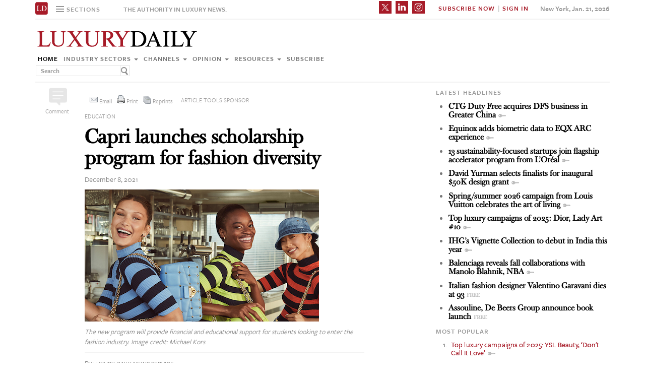

--- FILE ---
content_type: text/html; charset=UTF-8
request_url: https://www.luxurydaily.com/capri-launches-scholarship-program-for-fashion-diversity/
body_size: 19151
content:
<!DOCTYPE html><html lang="en-US" prefix="og: http://ogp.me/ns# fb: http://ogp.me/ns/fb#" class="no-js"><head><title>Luxury Daily</title>  <script>!function(f,b,e,v,n,t,s)
{if(f.fbq)return;n=f.fbq=function(){n.callMethod?n.callMethod.apply(n,arguments):n.queue.push(arguments)};if(!f._fbq)f._fbq=n;n.push=n;n.loaded=!0;n.version='2.0';n.queue=[];t=b.createElement(e);t.async=!0;t.src=v;s=b.getElementsByTagName(e)[0];s.parentNode.insertBefore(t,s)}(window,document,'script','https://connect.facebook.net/en_US/fbevents.js');fbq('init','1775042012546562');fbq('track','PageView');</script> <noscript> <img height="1" width="1"
src="https://www.facebook.com/tr?id=1775042012546562&ev=PageView
&noscript=1"/> </noscript>  <script type="text/javascript">if(navigator.serviceWorker.controller){console.log('[PWA Builder] active service worker found, no need to register');}else{navigator.serviceWorker.register('/swrker.js?'+Math.floor(Math.random()*1000),{scope:'/'}).then(function(reg){console.log('Service worker has been registered for scope:'+reg.scope);});}</script> <meta charset="UTF-8"><meta name="viewport" content="width=device-width, initial-scale=1"><meta name="id" content="341810"><link rel="manifest" href="manifest.json"></link><link rel="pingback" href="https://www.luxurydaily.com/xmlrpc.php"><meta name="description" content="Fashion conglomerate Capri Holdings’ Foundation for the Advancement of Diversity in Fashion is starting a new scholarship program." /><meta name="keywords" content="apparel and accessories, commerce, education, industry sectors, news, capri holdings, diversity, fashion, luxury, luxury daily, scholarship" /><link rel='dns-prefetch' href='//use.typekit.net' /><link rel='dns-prefetch' href='//s.w.org' /><link rel='dns-prefetch' href='//cache.luxurydaily.com' /><link rel="alternate" type="application/rss+xml" title="Luxury Daily &raquo; Capri launches scholarship program for fashion diversity Comments Feed" href="https://www.luxurydaily.com/capri-launches-scholarship-program-for-fashion-diversity/feed/" /> <script type="text/javascript">window._wpemojiSettings={"baseUrl":"https:\/\/s.w.org\/images\/core\/emoji\/2.2.1\/72x72\/","ext":".png","svgUrl":"https:\/\/s.w.org\/images\/core\/emoji\/2.2.1\/svg\/","svgExt":".svg","source":{"concatemoji":"https:\/\/cache.luxurydaily.com\/wp-includes\/js\/wp-emoji-release.min.js"}};!function(a,b,c){function d(a){var b,c,d,e,f=String.fromCharCode;if(!k||!k.fillText)return!1;switch(k.clearRect(0,0,j.width,j.height),k.textBaseline="top",k.font="600 32px Arial",a){case"flag":return k.fillText(f(55356,56826,55356,56819),0,0),!(j.toDataURL().length<3e3)&&(k.clearRect(0,0,j.width,j.height),k.fillText(f(55356,57331,65039,8205,55356,57096),0,0),b=j.toDataURL(),k.clearRect(0,0,j.width,j.height),k.fillText(f(55356,57331,55356,57096),0,0),c=j.toDataURL(),b!==c);case"emoji4":return k.fillText(f(55357,56425,55356,57341,8205,55357,56507),0,0),d=j.toDataURL(),k.clearRect(0,0,j.width,j.height),k.fillText(f(55357,56425,55356,57341,55357,56507),0,0),e=j.toDataURL(),d!==e}return!1}function e(a){var c=b.createElement("script");c.src=a,c.defer=c.type="text/javascript",b.getElementsByTagName("head")[0].appendChild(c)}var f,g,h,i,j=b.createElement("canvas"),k=j.getContext&&j.getContext("2d");for(i=Array("flag","emoji4"),c.supports={everything:!0,everythingExceptFlag:!0},h=0;h<i.length;h++)c.supports[i[h]]=d(i[h]),c.supports.everything=c.supports.everything&&c.supports[i[h]],"flag"!==i[h]&&(c.supports.everythingExceptFlag=c.supports.everythingExceptFlag&&c.supports[i[h]]);c.supports.everythingExceptFlag=c.supports.everythingExceptFlag&&!c.supports.flag,c.DOMReady=!1,c.readyCallback=function(){c.DOMReady=!0},c.supports.everything||(g=function(){c.readyCallback()},b.addEventListener?(b.addEventListener("DOMContentLoaded",g,!1),a.addEventListener("load",g,!1)):(a.attachEvent("onload",g),b.attachEvent("onreadystatechange",function(){"complete"===b.readyState&&c.readyCallback()})),f=c.source||{},f.concatemoji?e(f.concatemoji):f.wpemoji&&f.twemoji&&(e(f.twemoji),e(f.wpemoji)))}(window,document,window._wpemojiSettings);</script> <style type="text/css">img.wp-smiley,img.emoji{display:inline !important;border:none !important;box-shadow:none !important;height:1em !important;width:1em !important;margin:0
.07em !important;vertical-align:-0.1em !important;background:none !important;padding:0
!important}</style><link rel='stylesheet' id='wp-email-css'  href='https://cache.luxurydaily.com/wp-content/cache/busting/1/wp-content-plugins-wp-email-email-css-2.60.css' type='text/css' media='all' /><link rel='stylesheet' id='chosen-css'  href='https://cache.luxurydaily.com/wp-content/plugins/wp-job-manager/assets/css/chosen.css' type='text/css' media='all' /><link rel='stylesheet' id='wp-job-manager-frontend-css'  href='https://cache.luxurydaily.com/wp-content/plugins/wp-job-manager/assets/css/frontend.css' type='text/css' media='all' /><link rel='stylesheet' id='wp-pagenavi-css'  href='https://cache.luxurydaily.com/wp-content/cache/busting/1/wp-content-plugins-wp-pagenavi-pagenavi-css-2.70.css' type='text/css' media='all' /><link rel='stylesheet' id='font_css-css'  href='https://use.typekit.net/vrp0asz.css' type='text/css' media='all' /><link rel='stylesheet' id='mr_social_sharing-css'  href='https://cache.luxurydaily.com/wp-content/plugins/social-sharing-toolkit/style_2.1.2.css' type='text/css' media='all' /> <script type='text/javascript' src='https://cache.luxurydaily.com/wp-content/cache/busting/1/wp-includes-js-jquery-jquery-1.12.4.js'></script> <script type='text/javascript' src='https://cache.luxurydaily.com/wp-content/cache/busting/1/wp-includes-js-jquery-jquery-migrate.min-1.4.1.js'></script> <script type='text/javascript' src='https://cache.luxurydaily.com/wp-content/plugins/social-sharing-toolkit/script_no_follow_2.1.2.js'></script> <script type='text/javascript' src='https://cache.luxurydaily.com/wp-content/plugins/social-sharing-toolkit/includes/buttons/button.facebook.js'></script> <script type='text/javascript' src='https://connect.facebook.net/en_US/all.js?#xfbml=1'></script> <script type='text/javascript' src='https://platform.linkedin.com/in.js'></script> <script type='text/javascript' src='https://platform.twitter.com/widgets.js'></script> <link rel='https://api.w.org/' href='https://www.luxurydaily.com/wp-json/' /><link rel="EditURI" type="application/rsd+xml" title="RSD" href="https://www.luxurydaily.com/xmlrpc.php?rsd" /><link rel="wlwmanifest" type="application/wlwmanifest+xml" href="https://www.luxurydaily.com/wp-includes/wlwmanifest.xml" /><link rel='prev' title='Vacheron Constantin opens sensory pop art exhibition' href='https://www.luxurydaily.com/vacheron-constantin-opens-sensory-pop-art-exhibition/' /><link rel='next' title='Sotheby’s to auction George Floyd, Breonna Taylor sculptures' href='https://www.luxurydaily.com/sothebys-to-auction-george-floyd-breonna-taylor-sculptures/' /><meta name="generator" content="WordPress 4.7.3" /><link rel="canonical" href="https://www.luxurydaily.com/capri-launches-scholarship-program-for-fashion-diversity/" /><link rel='shortlink' href='https://www.luxurydaily.com/?p=341810' /><link rel="alternate" type="application/json+oembed" href="https://www.luxurydaily.com/wp-json/oembed/1.0/embed?url=https%3A%2F%2Fwww.luxurydaily.com%2Fcapri-launches-scholarship-program-for-fashion-diversity%2F" /><link rel="alternate" type="text/xml+oembed" href="https://www.luxurydaily.com/wp-json/oembed/1.0/embed?url=https%3A%2F%2Fwww.luxurydaily.com%2Fcapri-launches-scholarship-program-for-fashion-diversity%2F&#038;format=xml" /><script type="text/javascript">jQuery.post("https://www.luxurydaily.com/wp-admin/admin-ajax.php",{action:"wmp_update",id:341810,token:"38d61c98ff"});</script><meta property="og:locale" content="en_US"/><meta property="og:site_name" content="Luxury Daily"/><meta property="og:title" content="Capri launches scholarship program for fashion diversity"/><meta property="og:url" content="https://www.luxurydaily.com/capri-launches-scholarship-program-for-fashion-diversity/"/><meta property="og:type" content="article"/><meta property="og:description" content="Fashion conglomerate Capri Holdings’ Foundation for the Advancement of Diversity in Fashion is starting a new scholarship program."/><meta property="og:image" content="https://www.luxurydaily.com/wp-content/uploads/2021/02/michael-kors-2021.jpg"/><meta property="og:image:url" content="https://www.luxurydaily.com/wp-content/uploads/2021/02/michael-kors-2021.jpg"/><meta property="og:image:secure_url" content="https://www.luxurydaily.com/wp-content/uploads/2021/02/michael-kors-2021.jpg"/><meta property="article:published_time" content="2021-12-08T14:28:08+00:00"/><meta property="article:modified_time" content="2021-12-08T14:28:08+00:00" /><meta property="og:updated_time" content="2021-12-08T14:28:08+00:00" /><meta property="article:section" content="Apparel and accessories"/><meta property="article:section" content="Commerce"/><meta property="article:section" content="Education"/><meta property="article:section" content="Industry sectors"/><meta property="article:section" content="News"/><meta itemprop="name" content="Capri launches scholarship program for fashion diversity"/><meta itemprop="headline" content="Capri launches scholarship program for fashion diversity"/><meta itemprop="description" content="Fashion conglomerate Capri Holdings’ Foundation for the Advancement of Diversity in Fashion is starting a new scholarship program."/><meta itemprop="image" content="https://www.luxurydaily.com/wp-content/uploads/2021/02/michael-kors-2021.jpg"/><meta itemprop="datePublished" content="2021-12-08"/><meta itemprop="dateModified" content="2021-12-08T14:28:08+00:00" /><meta itemprop="author" content="Luxury Daily News Service"/><meta name="twitter:title" content="Capri launches scholarship program for fashion diversity"/><meta name="twitter:url" content="https://www.luxurydaily.com/capri-launches-scholarship-program-for-fashion-diversity/"/><meta name="twitter:description" content="Fashion conglomerate Capri Holdings’ Foundation for the Advancement of Diversity in Fashion is starting a new scholarship program."/><meta name="twitter:image" content="https://www.luxurydaily.com/wp-content/uploads/2021/02/michael-kors-2021.jpg"/><meta name="twitter:card" content="summary_large_image"/>  <script data-no-minify="1" data-cfasync="false">(function(w,d){function a(){var b=d.createElement("script");b.async=!0;b.src="https://cache.luxurydaily.com/wp-content/plugins/wp-rocket/inc/front/js/lazyload.1.0.5.min.js";var a=d.getElementsByTagName("script")[0];a.parentNode.insertBefore(b,a)}w.attachEvent?w.attachEvent("onload",a):w.addEventListener("load",a,!1)})(window,document);</script> <meta charset="utf-8"><title>Luxury Daily</title><meta name="viewport" content="width=device-width, initial-scale=1"><meta http-equiv="X-UA-Compatible" content="IE=edge"><link rel="shortcut icon" href="https://cache.luxurydaily.com/wp-content/themes/LD2016/favicon.ico" type="image/x-icon" /><link rel="stylesheet" href="https://cache.luxurydaily.com/wp-content/themes/LD2016/css/bootstrap.css" media="screen"><link rel="stylesheet" href="https://cache.luxurydaily.com/wp-content/themes/LD2016/css/custom.min.css"><link rel="stylesheet" href="https://cache.luxurydaily.com/wp-content/themes/LD2016/css/bootstrap.icon-large.min.css"><link rel="stylesheet" href="https://cache.luxurydaily.com/wp-content/themes/LD2016/css/fonts.css"><link rel="stylesheet" href="https://cache.luxurydaily.com/wp-content/themes/LD2016/css/MyFontsWebfontsKit.css"><link rel="stylesheet" href="https://cache.luxurydaily.com/wp-content/themes/LD2016/style.css"><link rel="stylesheet" href="https://www.luxurydaily.com/wp-content/themes/LD2016/css/ld.css?1768964498"><link rel="stylesheet" href='https://cache.luxurydaily.com/wp-content/themes/LD2016/css/mobile-init.css' /><link rel="stylesheet" media='screen and (max-width: 500px)' href='https://www.luxurydaily.com/wp-content/themes/LD2016/css/mobile-header.css?2' /><style>iframe{display:none}</style> <!--[if lt IE 9]> <script src="https://cache.luxurydaily.com/wp-content/themes/LD2016/js/html5shiv.js"></script> <script src="https://cache.luxurydaily.com/wp-content/themes/LD2016/js/respond.min.js"></script> <![endif]--> <script>(function(i,s,o,g,r,a,m){i['GoogleAnalyticsObject']=r;i[r]=i[r]||function(){(i[r].q=i[r].q||[]).push(arguments)},i[r].l=1*new Date();a=s.createElement(o),m=s.getElementsByTagName(o)[0];a.async=1;a.src=g;m.parentNode.insertBefore(a,m)})(window,document,'script','https://www.google-analytics.com/analytics.js','ga');ga('create','UA-79189662-1','auto');ga('send','pageview');</script>  <script async='async' src='https://www.googletagservices.com/tag/js/gpt.js'></script> <script>var googletag=googletag||{};googletag.cmd=googletag.cmd||[];</script> <script>googletag.cmd.push(function(){googletag.defineSlot('/60923973/large-rectangle-1-home',[336,280],'large-rectangle-1-home').addService(googletag.pubads());googletag.pubads().enableSingleRequest();googletag.enableServices();});</script> <script>googletag.cmd.push(function(){googletag.defineSlot('/60923973/large-rectangle-2-home',[336,280],'large-rectangle-2-home').addService(googletag.pubads());googletag.pubads().enableSingleRequest();googletag.enableServices();});</script> <script>googletag.cmd.push(function(){googletag.defineSlot('/60923973/large-rectangle-3-home',[336,280],'large-rectangle-3-home').addService(googletag.pubads());googletag.pubads().enableSingleRequest();googletag.enableServices();});</script> <script>googletag.cmd.push(function(){googletag.defineSlot('/60923973/large-rectangle-1-category',[336,280],'large-rectangle-1-category').addService(googletag.pubads());googletag.pubads().enableSingleRequest();googletag.enableServices();});</script> <script>googletag.cmd.push(function(){googletag.defineSlot('/60923973/large-rectangle-2-category',[336,280],'large-rectangle-2-category').addService(googletag.pubads());googletag.pubads().enableSingleRequest();googletag.enableServices();});</script> <script>googletag.cmd.push(function(){googletag.defineSlot('/60923973/large-rectangle-3-category',[336,280],'large-rectangle-3-category').addService(googletag.pubads());googletag.pubads().enableSingleRequest();googletag.enableServices();});</script> <script>googletag.cmd.push(function(){googletag.defineSlot('/60923973/large-rectangle-1-article',[336,280],'large-rectangle-1-article').addService(googletag.pubads());googletag.pubads().enableSingleRequest();googletag.enableServices();});</script> <script>googletag.cmd.push(function(){googletag.defineSlot('/60923973/large-rectangle-2-article',[336,280],'large-rectangle-2-article').addService(googletag.pubads());googletag.pubads().enableSingleRequest();googletag.enableServices();});</script> <script>googletag.cmd.push(function(){googletag.defineSlot('/60923973/large-rectangle-3-article',[336,280],'large-rectangle-3-article').addService(googletag.pubads());googletag.pubads().enableSingleRequest();googletag.enableServices();});</script>  <script src="https://cache.luxurydaily.com/wp-content/themes/LD2016/js/jquery-1.11.1.min.js"></script> <script>$(window).load(function(){$("iframe").show();});</script> <script src="https://cache.luxurydaily.com/wp-content/themes/LD2016/js/jquery-ui.min.js"></script> <script src="https://cache.luxurydaily.com/wp-content/themes/LD2016/js/jquery.form.min.js"></script> <script src="https://cache.luxurydaily.com/wp-content/themes/LD2016/js/bootstrap.min.js"></script> <script src="https://cache.luxurydaily.com/wp-content/themes/LD2016/js/custom.js"></script> <script src="https://cache.luxurydaily.com/wp-content/themes/LD2016/js/aes.js"></script> <script>function setCookie(cname,cvalue,ttl){if(!ttl){ttl=100*24*60*60*1000;}
var d=new Date();d.setTime(d.getTime()+(ttl));var expires="expires="+d.toUTCString();document.cookie=cname+"="+cvalue+";"+expires+";path=/";var item={value:cvalue,expiry:d.getTime()+ttl,}
localStorage.setItem(cname,JSON.stringify(item))}
function getCookie(cname){var name=cname+"=";var decodedCookie=decodeURIComponent(document.cookie);var ca=decodedCookie.split(';');for(var i=0;i<ca.length;i++){var c=ca[i];while(c.charAt(0)==' '){c=c.substring(1);}
if(c.indexOf(name)==0){return c.substring(name.length,c.length);}}
const itemStr=localStorage.getItem(cname)
if(itemStr){const item=JSON.parse(itemStr)
const now=new Date()
if(now.getTime()>item.expiry){localStorage.removeItem(cname)}else{return item.value}}
return"";}</script> <script src="https://www.luxurydaily.com/wp-content/themes/LD2016/js/ld.js?1768964498"></script> </head><body ><div class="navbar navbar-default navbar-fixed-top"><div class="container"><div class="navbar-header"> <a href="/" class="initials"><img width="25" height="25" src="https://cache.luxurydaily.com/wp-content/themes/LD2016/svg/ld-favicon.svg" /></a> <a href="/" id="logo-mobile"><img style="max-width: 325px; width: 100%; height: 36px;" src="https://cache.luxurydaily.com/wp-content/themes/LD2016/svg/Luxury-Daily_logo.svg" /></a><div class="navbar collapse navbar-collapse sections"><ul class="nav navbar-nav"><li class="dropdown"> <a href="#" class="desktop dropdown-toggle" type="button" data-toggle="dropdown"role="button" aria-expanded="false" ><ul class="clr"><li class="bars"><div class="bar"></div><div class="bar"></div><div class="bar"></div></li><li class="label">Sections</li></ul> </a><ul class="dropdown-menu"><li><a class="reverse" href="/">Home</a></li><li><a class="reverse" href="/category/sectors">Industry sectors</a></li><li><a class="reverse" href="/category/news">Channels</a></li><li><a class="reverse" href="/category/opinion">Opinion</a></li><li><a class="reverse" href="/category/resources">Resources</a></li><li><a class="reverse pop-subscribe loggedout" href="https://subscribe.luxurydaily.com/LUX/?f=annualnsm&s=18ANNMISCA">Subscribe</a></li></ul></li></ul></div><a href="#" class="magnify"  target="search"><div class="magnify-inner"></div> </a><span class="make-us lighter-grey">The authority in luxury news.</span><button class="navbar-toggle " type="button" data-toggle="collapse" data-target="#navbar-main"><div class="navbar-toggle-inner"></div> </button><div id="mobile-sub-menu"><div id="date-mobile">Jan. 21, 2026</div> <span class="label subscribe"> <a href="#" id="popular-mobile" target="popular">Most Popular</a> <span style="color: #ccc;"> &nbsp; &nbsp; </span> <a class="my pop-login" href="/log-in" style="display: none;">My Account</a> <a class="sign-in-subscribe pop-subscribe loggedout" style="display: none;" href="https://subscribe.luxurydaily.com/LUX/?f=annualnsm&s=18ANNMISCA" id="subscribe-mobile">Subscribe</a> <span style="color: #ccc;" class="loggedout"> &nbsp; &nbsp; </span> <a class="sign-in pop-login loggedout" href="/log-in" style="display: none;">Sign In</a> <a class="logout-link pop-logout loggedin" style="display: none;" href="https://cache.luxurydaily.com/wp-content/themes/LD2016/../../plugins/cambey/logout.php">Log out</a> </span></div></div><div class="navbar-collapse collapse" id="navbar-main"><ul class="nav navbar-nav navbar-right"><li class="share-container"> <span class="mr_social_sharing"> <a href="https://twitter.com/luxurydaily" rel="nofollow" target="_blank"> <img style="width: 25px;height: 25px;" src="https://cache.luxurydaily.com/wp-content/themes/LD2016/svg/x_icon.svg" class="nopin" alt="Connect on Twitter" title="Connect on X"> </a> </span> <span class="mr_social_sharing"> <a href="https://www.linkedin.com/company/luxury-daily" rel="nofollow" target="_blank"> <img style="width: 25px;height: 25px;" src="https://cache.luxurydaily.com/wp-content/themes/LD2016/svg/linkedin_icon.svg" class="nopin" alt="Connect on LinkedIn" title="Connect on LinkedIn"> </a> </span> <span class="mr_social_sharing"> <a href="https://www.instagram.com/luxurydaily/" rel="nofollow" target="_blank"> <img style="width: 25px;height: 25px;" src="https://cache.luxurydaily.com/wp-content/themes/LD2016/svg/instagram_icon.svg" class="nopin" alt="Connect on Instagram" title="Connect on Instagram"> </a> </span></li><li class="label subscribe"> <a class="my" href="/log-in" style="display: none;">My Account</a> <a class="sign-in-subscribe loggedout pop-subscribe" href="https://subscribe.luxurydaily.com/LUX/?f=ANNUALNSM" style="display: none;">Subscribe Now</a> <span style="color: #ccc;" class="loggedout"> &nbsp;|&nbsp; </span> <a class="sign-in loggedout pop-login" href="/log-in" style="display: none;">Sign In</a> <a class="logout-link loggedin pop-logout" style="display: none;" href="https://cache.luxurydaily.com/wp-content/themes/LD2016/../../plugins/cambey/logout.php">Log Out</a></li><li class="label date">New York, Jan. 21, 2026</li></ul><ul class="no-bullet mobile-menu"><li><a class="reverse" href="/">Home</a></li><li><a class="reverse" href="/category/sectors">Industry Sectors</a></li><li><a class="reverse" href="/category/news">Channels</a></li><li><a class="reverse" href="/category/opinion">Opinion</a></li><li><a class="reverse" href="/category/resources">Resources</a></li><li><a class="reverse" href="/advertise">Advertise</a></li><li><a class="reverse loggedout pop-subscribe" href="https://subscribe.luxurydaily.com/LUX/?f=paid">Subscribe</a></li></ul></div></div></div><div class="navbar fold search"><div class="search-inner"><form class="navbar-form navbar-left search" role="search"><div class="form-group"><ul class="clr"><li> <input type="text" class="form-control" placeholder="Search"></li><li> <a href="#" class="popup-magnify"><img src="https://cache.luxurydaily.com/wp-content/themes/LD2016/img/magnify-new.png"></a></li></ul></div></form></div></div><div class="navbar fold popular"><div class="popular-inner"><ol class=""><li><a class="key" href="https://www.luxurydaily.com/top-luxury-campaigns-of-2025-ysl-beauty-dont-call-it-love" title="Top luxury campaigns of 2025: YSL Beauty, &#x2018;Don't Call It Love&#x2019;">Top luxury campaigns of 2025: YSL Beauty, &#x2018;Don't Call It Love&#x2019;</a></li><li><a class="free" href="https://www.luxurydaily.com/lvmh-watch-week-2026-comes-to-milan" title="LVMH Watch Week 2026 comes to Milan">LVMH Watch Week 2026 comes to Milan</a></li><li><a class="key" href="https://www.luxurydaily.com/ctg-duty-free-acquires-dfs-business-in-greater-china" title="CTG Duty Free acquires DFS business in Greater China">CTG Duty Free acquires DFS business in Greater China</a></li><li><a class="free" href="https://www.luxurydaily.com/off-the-cuff-a-qa-with-virtuosos-jennifer-campbell" title="Off the Cuff: A Q&A with Virtuoso's Jennifer Campbell">Off the Cuff: A Q&A with Virtuoso's Jennifer Campbell</a></li><li><a class="free" href="https://www.luxurydaily.com/top-luxury-campaigns-of-2025-bottega-veneta-craft-is-our-language" title="Top luxury campaigns of 2025: Bottega Veneta, &#x2018;Craft is Our Language&#x2019;">Top luxury campaigns of 2025: Bottega Veneta, &#x2018;Craft is Our Language&#x2019;</a></li><li><a class="key" href="https://www.luxurydaily.com/equinox-adds-biometric-data-to-eqx-arc-experience" title="Equinox adds biometric data to EQX ARC experience">Equinox adds biometric data to EQX ARC experience</a></li><li><a class="free" href="https://www.luxurydaily.com/lions-tigers-bears-and-wirkins-oh-my-the-legality-of-walmarts-hermes-birkin-dupe" title="Lions, tigers, bears and 'Wirkins,' oh my!: The legality of Walmart's Herm&#x00e8;s Birkin dupe">Lions, tigers, bears and 'Wirkins,' oh my!: The legality of Walmart's Herm&#x00e8;s Birkin dupe</a></li><li><a class="key" href="https://www.luxurydaily.com/13-sustainability-focused-startups-join-flagship-accelerator-program-from-loreal" title="13 sustainability-focused startups join flagship accelerator program from L'Or&#x00e9;al">13 sustainability-focused startups join flagship accelerator program from L'Or&#x00e9;al</a></li><li><a class="key" href="https://www.luxurydaily.com/dior-paints-portrait-of-founder-in-biography" title="Dior paints portrait of founder in biography">Dior paints portrait of founder in biography</a></li><li><a class="free" href="https://www.luxurydaily.com/vestiaire-collective-renews-parlez-vous-campaign" title="Vestiaire Collective renews 'Parlez-Vous&#x2019; campaign">Vestiaire Collective renews 'Parlez-Vous&#x2019; campaign</a></li></ol></div></div><div class="navbar fold subscribe"><div class="subscribe-inner"><ul class="clr"><li><input type="text" class="form-control" placeholder="EMAIL ADDRESS"></li><li><a href="#" class="footer-subscribe"><img src="https://cache.luxurydaily.com/wp-content/themes/LD2016/img/subscribe.png"></a></li></ul></div></div><div class="container main"><div class="overlay"></div><div class="page-header leaderboard top" style="display: none; height: 0;"></div><div class="page-header logo"><div class="row"><div class="col-lg-8"> <a href="/" id="logo"><img style="max-width: 325px; width: 100%; height: 36px;" src="https://cache.luxurydaily.com/wp-content/themes/LD2016/svg/Luxury-Daily_logo.svg" /></a><div class="navbar collapse navbar-collapse"><ul class="nav navbar-nav"><li><a href="/">Home</a></li><li class="dropdown"> <a href="/category/sectors" class="dropdown-toggle grey" data-toggle="dropdown" role="button" aria-expanded="false">Industry sectors <span class="caret"></span></a><ul class="dropdown-menu multi-column columns-3" role="menu"><div class="row"><div class="col-sm-4"><ul class="multi-column-dropdown"><li class="cat-item cat-item-2053"><a href="/category/sectors/apparel-and-accessories/" title="View all posts filed under Apparel and accessories">Apparel and accessories</a></li><li class="cat-item cat-item-2054"><a href="/category/sectors/arts-and-entertainment/" title="View all posts filed under Arts and entertainment">Arts and entertainment</a></li><li class="cat-item cat-item-2055"><a href="/category/sectors/automotive-industry-sectors/" title="View all posts filed under Automotive">Automotive</a></li><li class="cat-item cat-item-2056"><a href="/category/sectors/consumer-electronics/" title="View all posts filed under Consumer electronics">Consumer electronics</a></li><li class="cat-item cat-item-2057"><a href="/category/sectors/consumer-packaged-goods/" title="View all posts filed under Consumer packaged goods">Consumer packaged goods</a></li><li class="cat-item cat-item-2058"><a href="/category/sectors/education/" title="View all posts filed under Education">Education</a></li><li class="cat-item cat-item-2059"><a href="/category/sectors/financial-services/" title="View all posts filed under Financial services">Financial services</a></li><li class="cat-item cat-item-2060"><a href="/category/sectors/food-and-beverage/" title="View all posts filed under Food and beverage">Food and beverage</a></li><li class="cat-item cat-item-2061"><a href="/category/sectors/fragrance-and-personal-care/" title="View all posts filed under Fragrance and personal care">Fragrance and personal care</a></li></ul></div><div class="col-sm-4"><ul class="multi-column-dropdown"><li class="cat-item cat-item-2062"><a href="/category/sectors/government/" title="View all posts filed under Government">Government</a></li><li class="cat-item cat-item-2063"><a href="/category/sectors/healthcare/" title="View all posts filed under Healthcare">Healthcare</a></li><li class="cat-item cat-item-2064"><a href="/category/sectors/home-furnishings/" title="View all posts filed under Home furnishings">Home furnishings</a></li><li class="cat-item cat-item-2065"><a href="/category/sectors/jewelry/" title="View all posts filed under Jewelry">Jewelry</a></li><li class="cat-item cat-item-2066"><a href="/category/sectors/legal-and-privacy/" title="View all posts filed under Legal and privacy">Legal and privacy</a></li><li class="cat-item cat-item-20093"><a href="/category/sectors/luxury-living/" title="View all posts filed under Luxury Living">Luxury Living</a></li><li class="cat-item cat-item-20093"><a href="/category/sectors/special-reports/" title="View all posts filed under Luxury Memo Special Reports">Luxury Memo Special Reports</a></li><li class="cat-item cat-item-2067"><a href="/category/sectors/marketing-industry-sectors/" title="View all posts filed under Marketing">Marketing</a></li><li class="cat-item cat-item-2068"><a href="/category/sectors/mediapublishing/" title="View all posts filed under Media/publishing">Media/publishing</a></li><li class="cat-item cat-item-1191"><a href="/category/sectors/nonprofits/" title="View all posts filed under Nonprofits">Nonprofits</a></li><li class="cat-item cat-item-2069"><a href="/category/sectors/real-estate/" title="View all posts filed under Real estate">Real estate</a></li></ul></div><div class="col-sm-4"><ul class="multi-column-dropdown"><li class="cat-item cat-item-2070"><a href="/category/sectors/retail-industry-sectors/" title="View all posts filed under Retail">Retail</a></li><li class="cat-item cat-item-2071"><a href="/category/sectors/software-and-technology-industry-sectors/" title="View all posts filed under Software and technology">Software and technology</a></li><li class="cat-item cat-item-2072"><a href="/category/sectors/sports/" title="View all posts filed under Sports">Sports</a></li><li class="cat-item cat-item-2073"><a href="/category/sectors/telecommunications/" title="View all posts filed under Telecommunications">Telecommunications</a></li><li class="cat-item cat-item-2074"><a href="/category/sectors/travel-and-hospitality/" title="View all posts filed under Travel and hospitality">Travel and hospitality</a></li></ul></div></div></ul></li><li class="dropdown"> <a href="/category/news" class="dropdown-toggle grey" data-toggle="dropdown" role="button" aria-expanded="false">Channels <span class="caret"></span></a><ul class="dropdown-menu multi-column columns-2" role="menu"><div class="row"><div class="col-sm-6"><ul class="multi-column-dropdown"><li class="cat-item cat-item-12"><a href="/category/news/advertising/" title="View all posts filed under Advertising">Advertising</a></li><li class="cat-item cat-item-2083"><a href="/category/news/commerce-news/" title="View all posts filed under Commerce">Commerce</a></li><li class="cat-item cat-item-47"><a href="/category/news/events/" title="View all posts filed under Events">Events / Causes</a></li><li class="cat-item cat-item-2043"><a href="/category/news/in-store/" title="View all posts filed under In-store">In-store</a></li><li class="cat-item cat-item-2044"><a href="/category/news/internet-news/" title="View all posts filed under Internet">Internet</a></li><li class="cat-item cat-item-25"><a href="/category/news/legal-privacy/" title="View all posts filed under Legal/privacy">Legal/privacy</a></li><li class="cat-item cat-item-2045"><a href="/category/news/mail/" title="View all posts filed under Mail">Mail</a></li></ul></div><div class="col-sm-6"><ul class="multi-column-dropdown"><li class="cat-item cat-item-2047"><a href="/category/news/mobile-news/" title="View all posts filed under Mobile">Mobile</a></li><li class="cat-item cat-item-2082"><a href="/category/news/multichannel/" title="View all posts filed under Multichannel">Multichannel</a></li><li class="cat-item cat-item-2048"><a href="/category/news/out-of-home/" title="View all posts filed under Out of home">Out of home</a></li><li class="cat-item cat-item-2049"><a href="/category/news/print/" title="View all posts filed under Print">Print</a></li><li class="cat-item cat-item-2051"><a href="/category/news/radio/" title="View all posts filed under Radio">Radio</a></li><li class="cat-item cat-item-32"><a href="/category/news/research/" title="View all posts filed under Research">Research</a></li><li class="cat-item cat-item-2050"><a href="/category/news/television/" title="View all posts filed under Television">Television</a></li></ul></div></div></ul></li><li class="dropdown"> <a href="/category/opinion" class="dropdown-toggle grey" data-toggle="dropdown" role="button" aria-expanded="false">Opinion <span class="caret"></span></a><ul class="dropdown-menu"><li class="cat-item cat-item-43"><a href="/category/opinion/blog/">Blog</a></li><li class="cat-item cat-item-39"><a href="/category/opinion/classic-guides/">Classic Guides</a></li><li class="cat-item cat-item-40"><a href="/category/opinion/columns/">Columns</a></li><li class="cat-item cat-item-41"><a href="/category/opinion/editorials/">Editorials</a></li><li class="cat-item cat-item-42"><a href="/category/opinion/letters/">Letters</a></li><li class="cat-item cat-item-4039"><a href="/category/opinion/q-and-a/">Q&amp;A</a></li><li class="cat-item cat-item-4040"><a href="/category/opinion/strategy-opinion/">Strategy</a></li></ul></li><li class="dropdown"> <a href="/category/resources" class="dropdown-toggle grey" data-toggle="dropdown" role="button" aria-expanded="false">Resources <span class="caret"></span></a><ul class="dropdown-menu"><li class="cat-item cat-item-"><a href="/category/resources/case-studies">Case studies</a></li><li class="cat-item cat-item-"><a href="/conferences">Conferences</a></li><li class="cat-item cat-item-"><a href="/category/resources/editorial-calendar">Editorial calendar</a></li><li class="cat-item cat-item-"><a href="/luxury-daily-awards">Luxury Daily Awards</a></li><li class="cat-item cat-item-"><a href="/luxury-firstlook">Luxury FirstLook</a></li><li class="cat-item cat-item-"><a href="/luxury-mobile-summit">Luxury Mobile Summit</a></li><li class="cat-item cat-item-"><a href="/luxury-roundtable">Luxury Roundtable</a></li><li class="cat-item cat-item-"><a href="/luxury-retail-summit">Luxury Retail Summit</a></li><li class="cat-item cat-item-"><a href="/category/resources/news-briefs">News briefs</a></li><li class="cat-item cat-item-"><a href="/newsletter-archive">Newsletter archive</a></li><li class="cat-item cat-item-"><a href="/category/resources/podcasts">Podcasts</a></li><li class="cat-item cat-item-"><a href="/videos">Video</a></li><li class="cat-item cat-item-"><a href="/category/resources/webinars">Webinars</a></li><li class="cat-item cat-item-"><a href="/category/resources/white-papers">White papers</a></li></ul></li><li> <a href="https://subscribe.luxurydaily.com/LUX/?f=paid" class="grey loggedout pop-subscribe">Subscribe</a></li><li><form class="navbar-form navbar-left search" role="search"><div class="form-group"><ul class="clr"><li><input type="text" class="form-control" placeholder="Search"></li><li><a href="#" class="header-magnify"><img width="16" src="https://cache.luxurydaily.com/wp-content/themes/LD2016/img/magnify-new.png"></a></li></ul></div></form></li></ul></div></div><div class="col-lg-4"></div></div></div><div class="section clearfix main article"><div class="row text"><div class="col-lg-1"><a class="comment-button" href="#"><img style="width: 36px; margin: 0 27px;" src="https://cache.luxurydaily.com/wp-content/themes/LD2016/img/comment-75-light.png" /></a> <a href="#" class="comment-link">Comment</a></div><div class="col-lg-6"><ul class="tools clr smallest top"><li class="emailTool"><a href="https://www.luxurydaily.com/capri-launches-scholarship-program-for-fashion-diversity//?email=1">Email</a></li><li class="printTool"><a href="https://www.luxurydaily.com/capri-launches-scholarship-program-for-fashion-diversity//?print=1">Print</a></li><li class="reprintsTool"> <a href="mailto:editor@luxurydaily.com">Reprints</a></li><li class="articletools"> ARTICLE TOOLS SPONSOR</li><li class="articlesponsor"> <script type='text/javascript'>googletag.cmd.push(function(){googletag.defineSlot('/60923973/article-tools-sponsor',[88,31],'div-gpt-ad-1467230372986-0').addService(googletag.pubads());googletag.pubads().enableSingleRequest();googletag.pubads().collapseEmptyDivs();googletag.enableServices();});</script> <div id='div-gpt-ad-1467230372986-0' style='height:31px; width:88px;'> <script type='text/javascript'>googletag.cmd.push(function(){googletag.display('div-gpt-ad-1467230372986-0');});</script> </div></li></ul> <br style="clear: both;"/><p class="sector category" > <font color=""><a class="smallest lighter-grey smallest" href="https://www.luxurydaily.com/category/sectors/education/">Education</a></font></p><h1><a href="https://www.luxurydaily.com/capri-launches-scholarship-program-for-fashion-diversity/" class="reverse">Capri launches scholarship program for fashion diversity</a></h1><p class="date"> <font color="gray">December 8, 2021</font></p><a class="image" href=""><img class="alignnone size-full wp-image-152895"
src="https://cache.luxurydaily.com/wp-content/uploads/2021/02/michael-kors-2021.jpg"> </a><p class="caption main"><font color="gray"> <a href="https://www.luxurydaily.com/wp-content/uploads/2021/02/michael-kors-2021.jpg"><img class="size-full wp-image-322423" src="https://cache.luxurydaily.com/wp-content/uploads/2021/02/michael-kors-2021.jpg" alt="" width="465" height="262" /></a> The new program will provide financial and educational support for students looking to enter the fashion industry. Image credit: Michael Kors </font></p><div class="divider">&nbsp;</div><p class="byline-container"> By <a style="color:#777; font-size: 13px;" class="byline reverse" href="/author/luxury-daily-news-service">Luxury Daily News Service</a></p><div class="body locked" post-id="341810" token="574b033b6491f0f3b98f01107077a705341810"><p></p><p></p><p>Fashion conglomerate Capri Holdings’ Foundation for the Advancement of Diversity in Fashion is starting a new scholarship program.</p><p></p><div class="row call-to-action" style="display:block;"><div class="col-lg-12"><center> To read the entire article, please <a href="https://subscribe.luxurydaily.com/LUX/?f=annualnsm&s=18ANNARTA">subscribe</a> or <a href="/log-in?redirect=https://www.luxurydaily.com/capri-launches-scholarship-program-for-fashion-diversity/" class="pop-login">sign in</a></center></div></div></div><div id="encrypted" style="display:none;">{"ct":"1RoUq6o4DtHEzX7KhcZiEbZH+Ck6D6NY1qPzNxBpEI1mOMtjRJtRoWxCXW1Ge2q6Z7kaplFs\/0WwGwWAgOpK37tFEeylQUEXJ8tTLePnaucFmMvjkp4Mp8dQd3yz27DP5Ut3JkP3TNY6fuwDZtHSOcdaog5PInjX7I3Yd8Po64iANDiys2WUx4GXoxheuSi09r\/W6rIEbDFfAh6C8Bc2RlkzQX2PwUdsXvjkrd10K+OlviwEHdPXj4nyjrfwt2B3NjDhkG7+UrzRV1MZXU4j2N64wptSVTWTNmIhXP\/lICxBcYwB8ZGAG8fgntOd+kQlprxjwf\/S5Mm29rDS2AZgi+MlOG2yyprVRKgBPlFQMMXcP23tyAsOD888H1qq1+MiQkXVjY30FB2vhhtquoqunMFZfi4mAlL9GXRT57BAzCUmyyJy+h7x7j7N7LZG+mhvtb7emkoZ+GHNW8k7+iptVWpSnS0oyyjflI3bIQonzYpE2fF8soOTDSMoc2trX+7gVY55KpDp\/N2CYThP37Qp9kAS3f47zVWhPvA\/G5Xn1fw+ae7O0v1i+FNWtZ8SbHFO++lJPOQQY88\/RO\/vroYxrhO4Ttb5V4nPG\/GIrzQZGU3GTKw0CIwKt6jROnugB1qeE2a0XR9oee7e19QVK8u69jtCaoJ7swB4l2MSk4QJYDM4e98knob\/wP+ySzpPcopWXm0zAbYLdAszBWZ\/vfqUIEpj5nJQ7Il9SLW1XQHZKPWG+Z1zMr7u\/CaaKbLzzfqNkOMIrYkmZsNqdxWC2YPjJczu79fY9llkBUIyCcfyPKBCk8w38kMoqG7uCj0pAh9CH2cKIuwvABvyCuTbQZJ\/0kSyzhwc0S9jhyNDjCy9g1cKPdvMaTWrzITc8zB5mEaornMldhzMqtgl\/QSdQzZAE6TcFk9xa2PTDBViqP\/BPSxiQZ2O5UgMdDgXge2+rc05oTQ1WZmWAokKCEp0WUNM9rVEwFNCWZypcRIKblgAI\/T+nTDKgQkPybKAbT10WTOmPAyVpDx+dYTll0eetEK+3KpxwYor145RigN5ifnlbdOzuMpXpwCL2H0s11DM5Ah5rFCTYMhiFn+qr7I2tfv0oZAiDAeiOkD9Fxuw9dY\/6yNoYw48fkJS9eam18MnUCx+hv6Ry32\/+lTdEDxPDMERqmu8QAbO2FjhE0zJdqAucmXfor6IUuMdJBuK\/bc8vE9U7YlNxIQ6lM4LQQtuuCcasWMMoixA6tyVU+Ec1dD7Z3QdZ0VY3LaiGdlm3JP9qWH9EkW+nQycruGPv7twHh3tGaPp4SZmo9dpr+je3DrdTsl79l7RzEVU8F+Md0Pu77+PRiJY7uVWjXD2vRW2Wrrg5NiDseUj5Ld171koATfpkxQ4lil\/ZLhhDZpZstyI5\/52fIRvqk0s0oSM65BC05COZOv0xrI+1+m\/9UTMk+wlvxyV33YvJdWjVuiaqkey9TXsLP5S1lFf6lMQR7W\/GcIjddMq\/DHBPPJ7ZxfJYqKe1\/0V1waEWd6yQ01JwXc4zbCFGjShzifa37duoBzcoSh+LH8Pb2b7dhWE\/mLuc7CnIv6CnSYZYIFL2Dw9Q15XvYjWbHCtt5UGTihwD4V5j22EJmUb8w9SeWN12w3h6ulvgLbp5lWk5haVxp8RVHx632po2tCUnFwvsAQiRCmBq2fhwbeiddjJ8QdYLP6WCrlFZLYEJMfUwu08J37VwGS614M6FDbRPp4KiIKB7eGxK7R0IOoGl\/SDcptFC+HYAkzCPzWBuDf2yfwYrQJADa11czAcOXNIv2\/anS\/tfZCdmlhVzposkKvIJj8QT+xKAz54xfk3\/JXbzMOIxKM9KWECedqjOrmkq9CU7M\/J\/[base64]\/zIoh75Xv6yMk8Gjg1mmASf8VLI62hqnMq0dC\/SSPoUrwc3jySQzjsoQjW+hGjUNw7PDK7lFxMyoMHA4pAmGvGDQu2\/ubPimIrNE2X1YbHYzYwSh8aefvH1JKUSdFQ5LOQgGTPQLCcL2Ud6v5sStLbq\/A4974i3XRf0C8o8OoQX0AcJNzb\/e0yOGpcxsGiqVRmThDdX2OMY74U3oNN0+6HewLWXCzUepoQ9YDJefDCaxsY\/Kbi27+yD9hijihLnR5gW+kNuP7+\/\/qKu5VjokzTDesFaQQiphIesxD\/DkIcB5KXowa+6oiV9I5A2L3ySksm8AZexLt+ltfxDOzoJeC4zNjTv+HV6fLhmEd3RklWE6g6lmAllOJDL2vaTmeigmjLQYDw2sT78CtqO+1r52L3nLrrPKNvjth\/mvTBXmV60VeiY0vuxPTe+rJMC59qkbeZvLXeUIRx+3jQytrXblOig4WH\/G\/tyo\/iCmRpPRnSUT690NpyVRH9Q4xstXJ1gKPyeivsmsWRZgzi6\/T1PhiPnJPE2u0f4WDrOmdIjSezKzHgI8N0TaSh04UPck\/p3pl6IM3XfiUfl\/EEuQyznrvp3UETL6VL2RwjY4Ojf9b84OruvjQGmjhpcv\/2SspapQk1c3kL0Us5TN84SpFvRPMHfUGJDQhN++Ib\/Iz44Cwr099CKj7D2bP+8ueZC7XT5YnyRBg+tfE1efsFbs\/VKmpez10tA0fc6Yg56mKxRI0EYy4bJHZvZL4hEgv1fBfOqLs1OchLC3\/+e6JFR5u9sF4fWDOfsA23FzeqtvuXsHbER8cRqX9cw0vvcy8WgrOnGFH+2BnnBo7Jw8cL3hD7+Jc0W935s2jhaQVckWJX\/jMPQUzgo9nsI+Z7LAi0QvUX8gaBYm4DYxhndfzF9GPSU9hBVpaDo2FuJJBIvWMMj6Smi3OeAWZgTKlvuDoOL9CtZh\/VFN9WWc9cwChEi562Dly8nzwuQfa9zxdDlqAFGOxym1\/zHIYx4kryFmBdzB\/MSNLtcYOaJuexIdSqDcJDUINobgDDtWmgCqFoXPKTLdGC1dBVYdN4fkrKE\/vOWQGZeoJ7sJ7rm\/YyxmgFdjvV4XbzxUW8a2YKeqvGd\/\/B+YSm2M36Ifs9z0\/vRu3ZoZIJ0fhG5c\/Cm1R7HHTzsGgsz9tbB6isjOmxLH4\/5a322CGjSnQlAkz77JuHTs4luhPNp5LzBTh3e5Uf0ws3zWysO6tNi+1xECRPFb\/NtFrd\/0tHLwfM18W+7ntum6OYvBcC\/Oy\/cnxHWJRnJVRB6txTuHPNjjtfjHJAz4bicxjkH689x0xi2\/o83dajSIA+DqIS7J\/KTP1ZX3BPIGUcu9uk4aSSICeBPrUYLHuiWomkC4oE\/ZAWfhLiO9WkB1Y5X4\/Cq9eAlfAbk6WfdSOyLc2bk0hbKy\/\/3+cEUNegNQq6CiZU33GfoFjsu7Nu3zyIZpBym3mypIRugkm05iTIHL5YjOP8LClG\/SeCKikM6wFblFp2e6f0WAwi8qT6q2Ch6EGGqHHD6aI9NLGG+vAlc3W7ttfZ7jrtakRrn\/E3Vh+18MkwZdsHt43rCcqZ2CM5smFlLKiMOiGPva1JxkRk\/vBXLMGgGWKi42eYjvuMSEgLX5QEliYjTrmxRc78L6QTMN8yPISrEHaO8GmEi6DmYsnc3nmS8p46nrj1wXCxN\/fOHqGCYQeNdRkpyVWrupP\/nWTz8T8KXWo3kO5xb7i5w78kXbrPnewCvUxRpD7GZOExhiwlJ1y0GgAxqhkEPIv1KKI2XZyyCtXqiC042y2\/GiWv0KhPKRrgeijgRDkEPnhagbm0O+KyDzOQ6xUvFrsIuyHytS0k7eK76\/aNYVgoydwM7OIUtCLcdWi2CRlRTA9IH1SfxFB5fkRD4hlv6\/feNsqMGTroD7eU4w4lSUaD0v8wEdk6u44YN+MVV5ylrQSowWydX7abOADACEqv\/XCv4YMhI5uYgMi0SrJipsug\/wmIbXBauesCONCNiAkoeRpbzLL6a8jRbQ5nMET7eSUWFRvK6yozu\/W82OJMyEQ5KhQDyd0Ocf1HxsA6r6l1Vxqrms0HEz9NjhwBBBpnKmUNHyaPe9r\/LyjK1\/L\/Pnt7iNOA6b5SOn4hm\/nC8ZjcH29CihSpnVCAo0lUZJJzsfb0pUp5zsMAnEYl7alhpbn1JQxA1mywk9VKsLyfZRI93OlcwGh94aJlRJzF3GSVZxzX\/+ZpGg==","iv":"91b814334b800eada1508936217bf722","s":"4bc7c9a8ffdae62b"}</div><hr /><ul class="tools clr smallest bottom"><li class="emailTool"> <a href="https://www.luxurydaily.com/capri-launches-scholarship-program-for-fashion-diversity//?email=1">Email this</a></li><li class="printTool"> <a href="https://www.luxurydaily.com/capri-launches-scholarship-program-for-fashion-diversity//print/" title="Print" rel="nofollow">Print</a></li><li class="reprintsTool"> <a href="mailto:editor@luxurydaily.com">Reprints</a></li><li class="social twTool"> <span class="mr_social_sharing"> <a alt="Tweet" href="https://twitter.com/share?url=https://www.luxurydaily.com/capri-launches-scholarship-program-for-fashion-diversity/%2F&amp;text=Capri launches scholarship program for fashion diversity&amp;via=LuxuryDaily"
class="mr_social_sharing_popup_link" rel="nofollow"></a> </span></li><li class="social liTool"> <span class="mr_social_sharing"> <a alt="Link" href="http://www.linkedin.com/shareArticle?mini=true&amp;url=https://www.luxurydaily.com/capri-launches-scholarship-program-for-fashion-diversity/%2F&amp;title=Capri launches scholarship program for fashion diversity"
class="mr_social_sharing_popup_link" rel="nofollow"></a></span></li><li class="social fbTool"><span class="mr_social_sharing"> <a alt="Share" href="https://www.facebook.com/sharer.php?u=https://www.luxurydaily.com/capri-launches-scholarship-program-for-fashion-diversity/&title=Capri launches scholarship program for fashion diversity"
class="mr_social_sharing_popup_link" rel="nofollow"></a> </span></li><li class=""> <a href="https://www.luxurydaily.com/wp-content/uploads/pdf_cache/3/4/1/8/1/0/341810.pdf"
class="download-pdf hide-link"
rel="nofollow">Download PDF </a></li></ul><p class="like-this red"> <a class="red bold share" href="#" target="_new">Share your thoughts. <span class="click">Click here</span></a></p><div id="comments" class="comments-area"></div><form action="/wp-comments-post.php" method="post" id="commentform" class="comment-form" style="display: none;"><p><input type="text" name="author" id="author" value="" size="22" tabindex="1"  class="form-control input-box placeholder" placeholder="NAME"></p><br /><p><input type="text" name="email" id="email" value="" size="22" tabindex="2"  class="form-control input-box placeholder" placeholder="EMAIL"></p> <br /><p><input type="text" name="url" id="url" value="" size="22" tabindex="3" class="form-control input-box placeholder" placeholder="WEBSITE"></p> <br /><p><textarea name="comment" cols="%" rows="10" tabindex="4" class="form-control input-box"></textarea></p> <br /><p> <input type="hidden" name="comment_post_ID" value="341810"></p><p style="display: none;"><input type="hidden" id="akismet_comment_nonce" name="akismet_comment_nonce" value="bb7d7d3f76"></p><p style="display: none;"><input type="hidden" id="akismet_comment_nonce" name="akismet_comment_nonce" value="c6557137be" /></p><div class="g-recaptcha" data-sitekey="6LclqkMUAAAAACyh_VduBM_wOqK0R9Btb3wTa3xW" data-theme="standard"></div><script type="text/javascript"src="https://www.google.com/recaptcha/api.js?hl=en"></script> <div id="recaptcha-submit-btn-area">&nbsp;</div> <noscript><style type='text/css'>#submit{display:none}</style><input name="submit" type="submit" id="submit-alt" tabindex="6"
value="Submit Comment"/> </noscript><p style="display: none;"><input type="hidden" id="ak_js" name="ak_js" value="55"/></p><div id="recaptcha-submit-btn-area"><input name="submit" type="submit" id="submit" tabindex="6" value="Submit Comment" /><span id="comment-status"></span></div></form><div class="navigation"><div class="previousnav"><a href="https://www.luxurydaily.com/vacheron-constantin-opens-sensory-pop-art-exhibition/" rel="prev">&laquo; Previous article</a></div><div class="nextnav"><a href="https://www.luxurydaily.com/sothebys-to-auction-george-floyd-breonna-taylor-sculptures/" rel="next">Next article &raquo;</a></div></div></div><div class="mobile divider">&nbsp;</div><div class="col-lg-1"></div><div class="col-lg-4 headline-list sidebar"><div class="heading"> <a style="color: #999;" href="/category/news">LATEST HEADLINES</a></div><ul class=""><li><h6><a  class="reverse key" href="https://www.luxurydaily.com/ctg-duty-free-acquires-dfs-business-in-greater-china/">CTG Duty Free acquires DFS business in Greater China</a></h6></li><li><h6><a  class="reverse key" href="https://www.luxurydaily.com/equinox-adds-biometric-data-to-eqx-arc-experience/">Equinox adds biometric data to EQX ARC experience</a></h6></li><li><h6><a  class="reverse key" href="https://www.luxurydaily.com/13-sustainability-focused-startups-join-flagship-accelerator-program-from-loreal/">13 sustainability-focused startups join flagship accelerator program from L&#8217;Oréal</a></h6></li><li><h6><a  class="reverse key" href="https://www.luxurydaily.com/david-yurman-selects-finalists-for-inaugural-50k-design-grant/">David Yurman selects finalists for inaugural $50K design grant</a></h6></li><li><h6><a  class="reverse key" href="https://www.luxurydaily.com/louis-vuitton-connects-opulence-household-linens-for-springsummer-2026/">Spring/summer 2026 campaign from Louis Vuitton celebrates the art of living</a></h6></li><li><h6><a  class="reverse key" href="https://www.luxurydaily.com/top-luxury-campaigns-of-2025-dior-lady-art-10/">Top luxury campaigns of 2025: Dior, Lady Art #10</a></h6></li><li><h6><a  class="reverse key" href="https://www.luxurydaily.com/ihgs-vignette-collection-to-debut-in-india-this-year/">IHG’s Vignette Collection to debut in India this year</a></h6></li><li><h6><a  class="reverse key" href="https://www.luxurydaily.com/balenciaga-reveals-fall-collaborations-with-manolo-blahnik-nba/">Balenciaga reveals fall collaborations with Manolo Blahnik, NBA</a></h6></li><li><h6><a  class="reverse free" href="https://www.luxurydaily.com/italian-fashion-designer-valentino-garavani-dies-at-93/">Italian fashion designer Valentino Garavani dies at 93</a></h6></li><li><h6><a  class="reverse free" href="https://www.luxurydaily.com/assouline-de-beers-group-announce-book-launch/">Assouline, De Beers Group announce book launch</a></h6></li></ul><div style="clear: both;"></div><div class="heading"> MOST POPULAR</div><ol class="thicken most-popular"><li><a class="key" href="https://www.luxurydaily.com/top-luxury-campaigns-of-2025-ysl-beauty-dont-call-it-love" title="Top luxury campaigns of 2025: YSL Beauty, &#x2018;Don't Call It Love&#x2019;">Top luxury campaigns of 2025: YSL Beauty, &#x2018;Don't Call It Love&#x2019;</a></li><li><a class="free" href="https://www.luxurydaily.com/lvmh-watch-week-2026-comes-to-milan" title="LVMH Watch Week 2026 comes to Milan">LVMH Watch Week 2026 comes to Milan</a></li><li><a class="key" href="https://www.luxurydaily.com/ctg-duty-free-acquires-dfs-business-in-greater-china" title="CTG Duty Free acquires DFS business in Greater China">CTG Duty Free acquires DFS business in Greater China</a></li><li><a class="free" href="https://www.luxurydaily.com/off-the-cuff-a-qa-with-virtuosos-jennifer-campbell" title="Off the Cuff: A Q&A with Virtuoso's Jennifer Campbell">Off the Cuff: A Q&A with Virtuoso's Jennifer Campbell</a></li><li><a class="free" href="https://www.luxurydaily.com/top-luxury-campaigns-of-2025-bottega-veneta-craft-is-our-language" title="Top luxury campaigns of 2025: Bottega Veneta, &#x2018;Craft is Our Language&#x2019;">Top luxury campaigns of 2025: Bottega Veneta, &#x2018;Craft is Our Language&#x2019;</a></li><li><a class="key" href="https://www.luxurydaily.com/equinox-adds-biometric-data-to-eqx-arc-experience" title="Equinox adds biometric data to EQX ARC experience">Equinox adds biometric data to EQX ARC experience</a></li><li><a class="free" href="https://www.luxurydaily.com/lions-tigers-bears-and-wirkins-oh-my-the-legality-of-walmarts-hermes-birkin-dupe" title="Lions, tigers, bears and 'Wirkins,' oh my!: The legality of Walmart's Herm&#x00e8;s Birkin dupe">Lions, tigers, bears and 'Wirkins,' oh my!: The legality of Walmart's Herm&#x00e8;s Birkin dupe</a></li><li><a class="key" href="https://www.luxurydaily.com/13-sustainability-focused-startups-join-flagship-accelerator-program-from-loreal" title="13 sustainability-focused startups join flagship accelerator program from L'Or&#x00e9;al">13 sustainability-focused startups join flagship accelerator program from L'Or&#x00e9;al</a></li><li><a class="key" href="https://www.luxurydaily.com/dior-paints-portrait-of-founder-in-biography" title="Dior paints portrait of founder in biography">Dior paints portrait of founder in biography</a></li><li><a class="free" href="https://www.luxurydaily.com/vestiaire-collective-renews-parlez-vous-campaign" title="Vestiaire Collective renews 'Parlez-Vous&#x2019; campaign">Vestiaire Collective renews 'Parlez-Vous&#x2019; campaign</a></li></ol><div style="clear: both;"></div><div><div style='margin: 30px 0;'> <a href="https://bit.ly/3HmmnL7" target="_blank" alt="Luxury Daily on Instagram"> <img style="max-width: 360px; height: auto; width: 100%;" src="https://cache.luxurydaily.com/ads/Luxury-Daily_Instagram-ad.jpg" /> </a></div></div><div style="clear: both;"></div><div class="sidebar-videos"><div class="heading"> <a href="/videos">VIDEOS</a></div><ul class="thicken"><li> <a class="reverse key" href="/videos?id=430271&num=1">Top luxury campaigns of 2025: YSL Beauty, ‘Don't Call It Love’</a></li><li> <a class="reverse key" href="/videos?id=430214&num=1">Top luxury campaigns of 2025: Rolex, ‘Reach for the Crown’</a></li><li> <a class="reverse key" href="/videos?id=430156&num=1">Top luxury campaigns of 2025: Burberry, ‘It’s Always Burberry Weather’</a></li><li> <a class="reverse key" href="/videos?id=430156&num=2">Top luxury campaigns of 2025: Burberry, ‘It’s Always Burberry Weather’</a></li><li> <a class="reverse key" href="/videos?id=430163&num=1">Top luxury campaigns of 2025: Rolls-Royce, Phantom Centenary</a></li><li> <a class="reverse key" href="/videos?id=430073&num=1">Top luxury campaigns of 2025: Glenmorangie, ‘Once Upon a Time in Scotland’</a></li><li> <a class="reverse free" href="/videos?id=430010&num=1">Top luxury campaigns of 2025: Bottega Veneta, ‘Craft is Our Language’</a></li><li> <a class="reverse key" href="/videos?id=429969&num=1">Dior introduces actor Josh O’Connor as newest ambassador</a></li><li> <a class="reverse key" href="/videos?id=429931&num=1">For spring/summer 2026, Prada explores art of imagemaking</a></li><li> <a class="reverse free" href="/videos?id=429943&num=1">Saint Laurent taps model Bella Hadid for Mombasa Bag revival</a></li></ul><a class="more reverse" href="/videos"><span class="gt-label">More Videos</span> <span class="glyphicon glyphicon-menu-right gt-one"></span><span class="glyphicon glyphicon-menu-right gt-two"></span></a></div><div style="clear: both;"></div><div style="clear: both;"></div></div></div><div class="row text"><div class="col-lg-8 related"><div class="col-lg-12"><hr /> <br class="clear" /><div class="heading"> <a href="https://www.luxurydaily.com/category/sectors/education/">MORE IN Education</a></div></div><div class="col-lg-12"><div class="col-lg-4 newsbox left"><a class="img-container" href="https://www.luxurydaily.com/savannah-college-of-art-and-design-debuts-scad-luxe-research-center/"> <img src="https://cache.luxurydaily.com/wp-content/uploads/2025/12/scad_luxe_1.jpg"> </a><h6><a class="reverse key" href="https://www.luxurydaily.com/savannah-college-of-art-and-design-debuts-scad-luxe-research-center/">Savannah College of Art and Design debuts SCAD LUXE research center</a></h6></div><div class="col-lg-4 newsbox left"><a class="img-container" href="https://www.luxurydaily.com/lvmh-unesco-renew-global-partnership-for-biodiversity/"> <img src="https://cache.luxurydaily.com/wp-content/uploads/2025/10/unesco.jpg"> </a><h6><a class="reverse key" href="https://www.luxurydaily.com/lvmh-unesco-renew-global-partnership-for-biodiversity/">LVMH, UNESCO renew global partnership for biodiversity</a></h6></div><div class="col-lg-4 newsbox left"><a class="img-container" href="https://www.luxurydaily.com/prada-group-hosts-sea-beyond-exhibition-at-rong-zhai-center/"> <img src="https://cache.luxurydaily.com/wp-content/uploads/2025/10/cq5dam-web-1920-1920-jpeg-5-copy.jpg"> </a><h6><a class="reverse free" href="https://www.luxurydaily.com/prada-group-hosts-sea-beyond-exhibition-at-rong-zhai-center/">Prada Group hosts Sea Beyond exhibition at Rong Zhai center</a></h6></div></div><div class="col-lg-12"><div class="col-lg-4 newsbox left"><a class="img-container" href="https://www.luxurydaily.com/rolls-royce-supports-youth-education-in-west-sussex/"> <img src="https://cache.luxurydaily.com/wp-content/uploads/2025/06/rolls-royce-062325.jpg"> </a><h6><a class="reverse key" href="https://www.luxurydaily.com/rolls-royce-supports-youth-education-in-west-sussex/">Rolls-Royce supports youth education in West Sussex</a></h6></div><div class="col-lg-4 newsbox left"><a class="img-container" href="https://www.luxurydaily.com/les-roches-launches-private-aviation-postgraduate-degree/"> <img src="https://cache.luxurydaily.com/wp-content/uploads/2025/06/lesroches111.jpeg"> </a><h6><a class="reverse key" href="https://www.luxurydaily.com/les-roches-launches-private-aviation-postgraduate-degree/">Les Roches launches private aviation postgraduate degree</a></h6></div><div class="col-lg-4 newsbox left"><a class="img-container" href="https://www.luxurydaily.com/scad-presents-first-us-exhibition-dedicated-to-jeanne-lanvin/"> <img src="https://cache.luxurydaily.com/wp-content/uploads/2025/04/atl_2025spring_exhibitions_lanvin_cg_067.jpg"> </a><h6><a class="reverse key" href="https://www.luxurydaily.com/scad-presents-first-us-exhibition-dedicated-to-jeanne-lanvin/">SCAD presents first US exhibition dedicated to Jeanne Lanvin</a></h6></div></div><br class="clear" /><ul class="list-unstyled"><li class="pull-right"> <a class="reverse" href="#top">Back to top</a></li></ul><br class="clear" /><hr /> <br class="clear" /><div class="col-lg-12"><div class="heading"> RECENT ARTICLES</div></div><div class="col-lg-12"><div class="col-lg-4 newsbox left"><a class="img-container" href="https://www.luxurydaily.com/ctg-duty-free-acquires-dfs-business-in-greater-china/"> <img src="https://cache.luxurydaily.com/wp-content/uploads/2023/10/dfs-100323.png"> </a><h6><a class="reverse key" href="https://www.luxurydaily.com/ctg-duty-free-acquires-dfs-business-in-greater-china/">CTG Duty Free acquires DFS business in Greater China</a></h6></div><div class="col-lg-4 newsbox left"><a class="img-container" href="https://www.luxurydaily.com/equinox-adds-biometric-data-to-eqx-arc-experience/"> <img src="https://cache.luxurydaily.com/wp-content/uploads/2018/05/Screen-Shot-2018-05-21-at-6.56.00-PM.png"> </a><h6><a class="reverse key" href="https://www.luxurydaily.com/equinox-adds-biometric-data-to-eqx-arc-experience/">Equinox adds biometric data to EQX ARC experience</a></h6></div><div class="col-lg-4 newsbox left"><a class="img-container" href="https://www.luxurydaily.com/13-sustainability-focused-startups-join-flagship-accelerator-program-from-loreal/"> <img src="https://cache.luxurydaily.com/wp-content/uploads/2026/01/evergreen_post_launch_5-1_0.png"> </a><h6><a class="reverse key" href="https://www.luxurydaily.com/13-sustainability-focused-startups-join-flagship-accelerator-program-from-loreal/">13 sustainability-focused startups join flagship accelerator program from L&#8217;Oréal</a></h6></div></div><br class="clear" /><div class="col-lg-12"><div class="col-lg-4 newsbox left"><a class="img-container" href="https://www.luxurydaily.com/louis-vuitton-connects-opulence-household-linens-for-springsummer-2026/"> <img src="https://cache.luxurydaily.com/wp-content/uploads/2026/01/louis-vuitton-011925.jpg"> </a><h6><a class="reverse key" href="https://www.luxurydaily.com/louis-vuitton-connects-opulence-household-linens-for-springsummer-2026/">Spring/summer 2026 campaign from Louis Vuitton celebrates the art of living</a></h6></div><div class="col-lg-4 newsbox left"><a class="img-container" href="https://www.luxurydaily.com/top-luxury-campaigns-of-2025-dior-lady-art-10/"> <img src="https://cache.luxurydaily.com/wp-content/uploads/2026/01/pm_11872_1209_1209489-03w9lxy8ei-whr-copy.jpg"> </a><h6><a class="reverse key" href="https://www.luxurydaily.com/top-luxury-campaigns-of-2025-dior-lady-art-10/">Top luxury campaigns of 2025: Dior, Lady Art #10</a></h6></div><div class="col-lg-4 newsbox left"><a class="img-container" href="https://www.luxurydaily.com/ihgs-vignette-collection-to-debut-in-india-this-year/"> <img src="https://cache.luxurydaily.com/wp-content/uploads/2025/10/ihg-2-102125.jpg"> </a><h6><a class="reverse key" href="https://www.luxurydaily.com/ihgs-vignette-collection-to-debut-in-india-this-year/">IHG’s Vignette Collection to debut in India this year</a></h6></div></div><br class="clear" /><ul class="list-unstyled"><li class="pull-right"> <a class="reverse" href="#top">Back to top</a></li></ul></div><div class="col-lg-4 headline-list sidebar"></div></div></div><div style="clear: both;"></div> <footer class="thicken"><div class="row sharing"><div class="col-lg-12"> <span class="heading">FOLLOW US: </span> <span class="mr_social_sharing"> <a href="https://twitter.com/luxurydaily" rel="nofollow" target="_blank"> <img style="width: 25px;height: 25px;" src="https://cache.luxurydaily.com/wp-content/themes/LD2016/svg/x_icon.svg" class="nopin" alt="Connect on Twitter" title="Connect on X"> </a> </span>&nbsp;<span class="mr_social_sharing"> <a href="https://www.linkedin.com/company/luxury-daily" rel="nofollow" target="_blank"> <img style="width: 25px;height: 25px;" src="https://cache.luxurydaily.com/wp-content/themes/LD2016/svg/linkedin_icon.svg" class="nopin" alt="Connect on LinkedIn" title="Connect on LinkedIn"> </a> </span>&nbsp;<span class="mr_social_sharing"> <a href="https://www.instagram.com/luxurydaily/" rel="nofollow" target="_blank"> <img style="width: 25px;height: 25px;" src="https://cache.luxurydaily.com/wp-content/themes/LD2016/svg/instagram_icon.svg" class="nopin"
alt="Connect on Instagram" title="Connect on Instagram"> </a> </span>&nbsp;<a href="/rss-feeds" class="rss"><img src="https://cache.luxurydaily.com/wp-content/themes/LD2016/img/rss-1-20.png" /></a></div></div><div class="row subscribe"><div class="col-lg-12"><div class="col-lg-8 subscribe"><ul class="clr"><li><span class="heading">SUBSCRIBE TO FREE NEWSLETTERS: </span> &nbsp;</li><li> <input type="text" class="form-control" placeholder="EMAIL ADDRESS"></li><li> <a href="#" class="footer-subscribe"><img src="https://cache.luxurydaily.com/wp-content/themes/LD2016/img/subscribe.png"></a></li></ul></div></div></div><div class="row service"><div class="col-lg-12"><span class="heading">CUSTOMER SERVICE: </span> &nbsp;<a class="reverse" href="mailto:help@luxurydaily.com">help@luxurydaily.com</a></div></div><div class="row footer-nav"><div class="col-lg-12"><ul class="list-unstyled"><li> <a href="/">Home</a></li><li> <a href="/category/sectors">Industry Sectors</a></li><li> <a href="/category/news">Channels</a></li><li> <a href="/category/opinion">Opinion</a></li><li> <a href="/category/resources">Resources</a></li><li> <a href="/advertise">Advertise</a></li><li> <a href="/category/sectors/special-reports">Special Reports</a></li><li> <a href="/category/events-2">Events</a></li><li> <a href="/services">Services</a></li><li> <a href="/about-us">About Us</a></li><li> <a href="https://subscribe.luxurydaily.com/LUX/?f=annualnsm&s=18ANNFOOTA">Subscribe</a></li><li> <a id="footer-login" href="/log-in">Log In</a></li></ul></div></div><div class="row emails"><div class="col-lg-12"><span class="heading">NEWS TIPS: </span> &nbsp;<a class="reverse" href="mailto:news@luxurydaily.com">news@luxurydaily.com</a> &nbsp;<br class="mobile" /><span class="heading">ADVERTISING: </span> &nbsp;<a class="reverse" href="mailto:editor@luxurydaily.com">editor@luxurydaily.com</a></div></div><div class="row search"><div class="col-lg-12"><div class="col-lg-8"><ul class="clr"><li><span class="heading">SEARCH: </span> &nbsp;</li><li><input type="text" class="form-control" placeholder="SEARCH"></li><li><a href="#" class="footer-magnify"><img src="https://cache.luxurydaily.com/wp-content/themes/LD2016/img/magnify-new.png"></a></li></ul></div></div></div><div class="row footer-nav"><div class="col-lg-12"><ul class="list-unstyled"><li> <a href="/privacy-policy">Privacy Policy</a></li><li> <a href="/copyright-policy">Copyright Policy</a></li><li> <a href="/cookie-policy">Cookie Policy</a></li><li> <a href="/terms">Subscriber Agreement and Terms of Use</a></li><li> <a href="/contact-us">Contact Us</a></li><li> <a href="https://subscribe.luxurydaily.com/LUX/?f=custcare">Customer Service Center</a></li></ul></div></div><div class="row copyright"><div class="col-lg-12">&copy; 2026 Reliance Relocation Services, Inc. All rights reserved.</div></div><div class="row lastline"><div class="col-lg-12">Luxury Daily is published each business day. &nbsp;Thank you for reading us. &nbsp;Your <a href="mailto:feedback@luxurydaily.com">feedback</a> is welcome.<div class="pull-right"> <a class="reverse" href="#top">Back to top</a></div></div></div></footer><!--script src="https://cache.luxurydaily.com/wp-content/themes/LD2016/js/bootstrap.min.js"></script> <script src="https://cache.luxurydaily.com/wp-content/themes/LD2016/js/custom.js"></script> <script src="https://cache.luxurydaily.com/wp-content/themes/LD2016/js/aes.js"></script> <script src="https://www.luxurydaily.com/wp-content/themes/LD2016/js/ld.js"></script--><!--Plugin WP Missed Schedule 2013.0730.7777 Active-Tag d76ca983e4e0b1146b8511f40cd66015--><script type="text/javascript">var sub=document.getElementById('submit');document.getElementById('recaptcha-submit-btn-area').appendChild(sub);document.getElementById('submit').tabIndex=6;if(typeof _recaptcha_wordpress_savedcomment!='undefined'){document.getElementById('comment').value=_recaptcha_wordpress_savedcomment;}</script><script type='text/javascript' src='https://cache.luxurydaily.com/wp-content/cache/busting/1/wp-content-plugins-akismet-_inc-form-3.3.js'></script> <script type='text/javascript'>var emailL10n={"ajax_url":"https:\/\/www.luxurydaily.com\/wp-admin\/admin-ajax.php","max_allowed":"5","text_error":"The Following Error Occurs:","text_name_invalid":"- Your Name is empty\/invalid","text_email_invalid":"- Your Email is empty\/invalid","text_remarks_invalid":"- Your Remarks is invalid","text_friend_names_empty":"- Friend Name(s) is empty","text_friend_name_invalid":"- Friend Name is empty\/invalid: ","text_max_friend_names_allowed":"- Maximum 5 Friend Names allowed","text_friend_emails_empty":"- Friend Email(s) is empty","text_friend_email_invalid":"- Friend Email is invalid: ","text_max_friend_emails_allowed":"- Maximum 5 Friend Emails allowed","text_friends_tally":"- Friend Name(s) count does not tally with Friend Email(s) count","text_image_verify_empty":"- Image Verification is empty"};</script> <script type='text/javascript' src='https://cache.luxurydaily.com/wp-content/cache/busting/1/wp-content-plugins-wp-email-email-js-2.60.js'></script> <script type='text/javascript' src='https://cache.luxurydaily.com/wp-includes/js/wp-embed.min.js'></script> <script>(function(){var s=document.createElement('script'),e=!document.body?document.querySelector('head'):document.body;s.src='https://acsbapp.com/apps/app/dist/js/app.js';s.async=true;s.onload=function(){acsbJS.init({statementLink:'',footerHtml:'',hideMobile:false,hideTrigger:false,language:'en',position:'right',leadColor:'#146FF8',triggerColor:'#146FF8',triggerRadius:'50%',triggerPositionX:'right',triggerPositionY:'bottom',triggerIcon:'people',triggerSize:'medium',triggerOffsetX:20,triggerOffsetY:20,mobile:{triggerSize:'small',triggerPositionX:'right',triggerPositionY:'center',triggerOffsetX:0,triggerOffsetY:0,triggerRadius:'50%'}});};e.appendChild(s);}());</script> </body></html>
<!-- This website is like a Rocket, isn't it? Performance optimized by WP Rocket. Learn more: https://wp-rocket.me - Debug: cached@1768964498 -->

--- FILE ---
content_type: text/html; charset=utf-8
request_url: https://www.google.com/recaptcha/api2/anchor?ar=1&k=6LclqkMUAAAAACyh_VduBM_wOqK0R9Btb3wTa3xW&co=aHR0cHM6Ly93d3cubHV4dXJ5ZGFpbHkuY29tOjQ0Mw..&hl=en&v=PoyoqOPhxBO7pBk68S4YbpHZ&theme=standard&size=normal&anchor-ms=20000&execute-ms=30000&cb=f6yz50aox3bk
body_size: 49348
content:
<!DOCTYPE HTML><html dir="ltr" lang="en"><head><meta http-equiv="Content-Type" content="text/html; charset=UTF-8">
<meta http-equiv="X-UA-Compatible" content="IE=edge">
<title>reCAPTCHA</title>
<style type="text/css">
/* cyrillic-ext */
@font-face {
  font-family: 'Roboto';
  font-style: normal;
  font-weight: 400;
  font-stretch: 100%;
  src: url(//fonts.gstatic.com/s/roboto/v48/KFO7CnqEu92Fr1ME7kSn66aGLdTylUAMa3GUBHMdazTgWw.woff2) format('woff2');
  unicode-range: U+0460-052F, U+1C80-1C8A, U+20B4, U+2DE0-2DFF, U+A640-A69F, U+FE2E-FE2F;
}
/* cyrillic */
@font-face {
  font-family: 'Roboto';
  font-style: normal;
  font-weight: 400;
  font-stretch: 100%;
  src: url(//fonts.gstatic.com/s/roboto/v48/KFO7CnqEu92Fr1ME7kSn66aGLdTylUAMa3iUBHMdazTgWw.woff2) format('woff2');
  unicode-range: U+0301, U+0400-045F, U+0490-0491, U+04B0-04B1, U+2116;
}
/* greek-ext */
@font-face {
  font-family: 'Roboto';
  font-style: normal;
  font-weight: 400;
  font-stretch: 100%;
  src: url(//fonts.gstatic.com/s/roboto/v48/KFO7CnqEu92Fr1ME7kSn66aGLdTylUAMa3CUBHMdazTgWw.woff2) format('woff2');
  unicode-range: U+1F00-1FFF;
}
/* greek */
@font-face {
  font-family: 'Roboto';
  font-style: normal;
  font-weight: 400;
  font-stretch: 100%;
  src: url(//fonts.gstatic.com/s/roboto/v48/KFO7CnqEu92Fr1ME7kSn66aGLdTylUAMa3-UBHMdazTgWw.woff2) format('woff2');
  unicode-range: U+0370-0377, U+037A-037F, U+0384-038A, U+038C, U+038E-03A1, U+03A3-03FF;
}
/* math */
@font-face {
  font-family: 'Roboto';
  font-style: normal;
  font-weight: 400;
  font-stretch: 100%;
  src: url(//fonts.gstatic.com/s/roboto/v48/KFO7CnqEu92Fr1ME7kSn66aGLdTylUAMawCUBHMdazTgWw.woff2) format('woff2');
  unicode-range: U+0302-0303, U+0305, U+0307-0308, U+0310, U+0312, U+0315, U+031A, U+0326-0327, U+032C, U+032F-0330, U+0332-0333, U+0338, U+033A, U+0346, U+034D, U+0391-03A1, U+03A3-03A9, U+03B1-03C9, U+03D1, U+03D5-03D6, U+03F0-03F1, U+03F4-03F5, U+2016-2017, U+2034-2038, U+203C, U+2040, U+2043, U+2047, U+2050, U+2057, U+205F, U+2070-2071, U+2074-208E, U+2090-209C, U+20D0-20DC, U+20E1, U+20E5-20EF, U+2100-2112, U+2114-2115, U+2117-2121, U+2123-214F, U+2190, U+2192, U+2194-21AE, U+21B0-21E5, U+21F1-21F2, U+21F4-2211, U+2213-2214, U+2216-22FF, U+2308-230B, U+2310, U+2319, U+231C-2321, U+2336-237A, U+237C, U+2395, U+239B-23B7, U+23D0, U+23DC-23E1, U+2474-2475, U+25AF, U+25B3, U+25B7, U+25BD, U+25C1, U+25CA, U+25CC, U+25FB, U+266D-266F, U+27C0-27FF, U+2900-2AFF, U+2B0E-2B11, U+2B30-2B4C, U+2BFE, U+3030, U+FF5B, U+FF5D, U+1D400-1D7FF, U+1EE00-1EEFF;
}
/* symbols */
@font-face {
  font-family: 'Roboto';
  font-style: normal;
  font-weight: 400;
  font-stretch: 100%;
  src: url(//fonts.gstatic.com/s/roboto/v48/KFO7CnqEu92Fr1ME7kSn66aGLdTylUAMaxKUBHMdazTgWw.woff2) format('woff2');
  unicode-range: U+0001-000C, U+000E-001F, U+007F-009F, U+20DD-20E0, U+20E2-20E4, U+2150-218F, U+2190, U+2192, U+2194-2199, U+21AF, U+21E6-21F0, U+21F3, U+2218-2219, U+2299, U+22C4-22C6, U+2300-243F, U+2440-244A, U+2460-24FF, U+25A0-27BF, U+2800-28FF, U+2921-2922, U+2981, U+29BF, U+29EB, U+2B00-2BFF, U+4DC0-4DFF, U+FFF9-FFFB, U+10140-1018E, U+10190-1019C, U+101A0, U+101D0-101FD, U+102E0-102FB, U+10E60-10E7E, U+1D2C0-1D2D3, U+1D2E0-1D37F, U+1F000-1F0FF, U+1F100-1F1AD, U+1F1E6-1F1FF, U+1F30D-1F30F, U+1F315, U+1F31C, U+1F31E, U+1F320-1F32C, U+1F336, U+1F378, U+1F37D, U+1F382, U+1F393-1F39F, U+1F3A7-1F3A8, U+1F3AC-1F3AF, U+1F3C2, U+1F3C4-1F3C6, U+1F3CA-1F3CE, U+1F3D4-1F3E0, U+1F3ED, U+1F3F1-1F3F3, U+1F3F5-1F3F7, U+1F408, U+1F415, U+1F41F, U+1F426, U+1F43F, U+1F441-1F442, U+1F444, U+1F446-1F449, U+1F44C-1F44E, U+1F453, U+1F46A, U+1F47D, U+1F4A3, U+1F4B0, U+1F4B3, U+1F4B9, U+1F4BB, U+1F4BF, U+1F4C8-1F4CB, U+1F4D6, U+1F4DA, U+1F4DF, U+1F4E3-1F4E6, U+1F4EA-1F4ED, U+1F4F7, U+1F4F9-1F4FB, U+1F4FD-1F4FE, U+1F503, U+1F507-1F50B, U+1F50D, U+1F512-1F513, U+1F53E-1F54A, U+1F54F-1F5FA, U+1F610, U+1F650-1F67F, U+1F687, U+1F68D, U+1F691, U+1F694, U+1F698, U+1F6AD, U+1F6B2, U+1F6B9-1F6BA, U+1F6BC, U+1F6C6-1F6CF, U+1F6D3-1F6D7, U+1F6E0-1F6EA, U+1F6F0-1F6F3, U+1F6F7-1F6FC, U+1F700-1F7FF, U+1F800-1F80B, U+1F810-1F847, U+1F850-1F859, U+1F860-1F887, U+1F890-1F8AD, U+1F8B0-1F8BB, U+1F8C0-1F8C1, U+1F900-1F90B, U+1F93B, U+1F946, U+1F984, U+1F996, U+1F9E9, U+1FA00-1FA6F, U+1FA70-1FA7C, U+1FA80-1FA89, U+1FA8F-1FAC6, U+1FACE-1FADC, U+1FADF-1FAE9, U+1FAF0-1FAF8, U+1FB00-1FBFF;
}
/* vietnamese */
@font-face {
  font-family: 'Roboto';
  font-style: normal;
  font-weight: 400;
  font-stretch: 100%;
  src: url(//fonts.gstatic.com/s/roboto/v48/KFO7CnqEu92Fr1ME7kSn66aGLdTylUAMa3OUBHMdazTgWw.woff2) format('woff2');
  unicode-range: U+0102-0103, U+0110-0111, U+0128-0129, U+0168-0169, U+01A0-01A1, U+01AF-01B0, U+0300-0301, U+0303-0304, U+0308-0309, U+0323, U+0329, U+1EA0-1EF9, U+20AB;
}
/* latin-ext */
@font-face {
  font-family: 'Roboto';
  font-style: normal;
  font-weight: 400;
  font-stretch: 100%;
  src: url(//fonts.gstatic.com/s/roboto/v48/KFO7CnqEu92Fr1ME7kSn66aGLdTylUAMa3KUBHMdazTgWw.woff2) format('woff2');
  unicode-range: U+0100-02BA, U+02BD-02C5, U+02C7-02CC, U+02CE-02D7, U+02DD-02FF, U+0304, U+0308, U+0329, U+1D00-1DBF, U+1E00-1E9F, U+1EF2-1EFF, U+2020, U+20A0-20AB, U+20AD-20C0, U+2113, U+2C60-2C7F, U+A720-A7FF;
}
/* latin */
@font-face {
  font-family: 'Roboto';
  font-style: normal;
  font-weight: 400;
  font-stretch: 100%;
  src: url(//fonts.gstatic.com/s/roboto/v48/KFO7CnqEu92Fr1ME7kSn66aGLdTylUAMa3yUBHMdazQ.woff2) format('woff2');
  unicode-range: U+0000-00FF, U+0131, U+0152-0153, U+02BB-02BC, U+02C6, U+02DA, U+02DC, U+0304, U+0308, U+0329, U+2000-206F, U+20AC, U+2122, U+2191, U+2193, U+2212, U+2215, U+FEFF, U+FFFD;
}
/* cyrillic-ext */
@font-face {
  font-family: 'Roboto';
  font-style: normal;
  font-weight: 500;
  font-stretch: 100%;
  src: url(//fonts.gstatic.com/s/roboto/v48/KFO7CnqEu92Fr1ME7kSn66aGLdTylUAMa3GUBHMdazTgWw.woff2) format('woff2');
  unicode-range: U+0460-052F, U+1C80-1C8A, U+20B4, U+2DE0-2DFF, U+A640-A69F, U+FE2E-FE2F;
}
/* cyrillic */
@font-face {
  font-family: 'Roboto';
  font-style: normal;
  font-weight: 500;
  font-stretch: 100%;
  src: url(//fonts.gstatic.com/s/roboto/v48/KFO7CnqEu92Fr1ME7kSn66aGLdTylUAMa3iUBHMdazTgWw.woff2) format('woff2');
  unicode-range: U+0301, U+0400-045F, U+0490-0491, U+04B0-04B1, U+2116;
}
/* greek-ext */
@font-face {
  font-family: 'Roboto';
  font-style: normal;
  font-weight: 500;
  font-stretch: 100%;
  src: url(//fonts.gstatic.com/s/roboto/v48/KFO7CnqEu92Fr1ME7kSn66aGLdTylUAMa3CUBHMdazTgWw.woff2) format('woff2');
  unicode-range: U+1F00-1FFF;
}
/* greek */
@font-face {
  font-family: 'Roboto';
  font-style: normal;
  font-weight: 500;
  font-stretch: 100%;
  src: url(//fonts.gstatic.com/s/roboto/v48/KFO7CnqEu92Fr1ME7kSn66aGLdTylUAMa3-UBHMdazTgWw.woff2) format('woff2');
  unicode-range: U+0370-0377, U+037A-037F, U+0384-038A, U+038C, U+038E-03A1, U+03A3-03FF;
}
/* math */
@font-face {
  font-family: 'Roboto';
  font-style: normal;
  font-weight: 500;
  font-stretch: 100%;
  src: url(//fonts.gstatic.com/s/roboto/v48/KFO7CnqEu92Fr1ME7kSn66aGLdTylUAMawCUBHMdazTgWw.woff2) format('woff2');
  unicode-range: U+0302-0303, U+0305, U+0307-0308, U+0310, U+0312, U+0315, U+031A, U+0326-0327, U+032C, U+032F-0330, U+0332-0333, U+0338, U+033A, U+0346, U+034D, U+0391-03A1, U+03A3-03A9, U+03B1-03C9, U+03D1, U+03D5-03D6, U+03F0-03F1, U+03F4-03F5, U+2016-2017, U+2034-2038, U+203C, U+2040, U+2043, U+2047, U+2050, U+2057, U+205F, U+2070-2071, U+2074-208E, U+2090-209C, U+20D0-20DC, U+20E1, U+20E5-20EF, U+2100-2112, U+2114-2115, U+2117-2121, U+2123-214F, U+2190, U+2192, U+2194-21AE, U+21B0-21E5, U+21F1-21F2, U+21F4-2211, U+2213-2214, U+2216-22FF, U+2308-230B, U+2310, U+2319, U+231C-2321, U+2336-237A, U+237C, U+2395, U+239B-23B7, U+23D0, U+23DC-23E1, U+2474-2475, U+25AF, U+25B3, U+25B7, U+25BD, U+25C1, U+25CA, U+25CC, U+25FB, U+266D-266F, U+27C0-27FF, U+2900-2AFF, U+2B0E-2B11, U+2B30-2B4C, U+2BFE, U+3030, U+FF5B, U+FF5D, U+1D400-1D7FF, U+1EE00-1EEFF;
}
/* symbols */
@font-face {
  font-family: 'Roboto';
  font-style: normal;
  font-weight: 500;
  font-stretch: 100%;
  src: url(//fonts.gstatic.com/s/roboto/v48/KFO7CnqEu92Fr1ME7kSn66aGLdTylUAMaxKUBHMdazTgWw.woff2) format('woff2');
  unicode-range: U+0001-000C, U+000E-001F, U+007F-009F, U+20DD-20E0, U+20E2-20E4, U+2150-218F, U+2190, U+2192, U+2194-2199, U+21AF, U+21E6-21F0, U+21F3, U+2218-2219, U+2299, U+22C4-22C6, U+2300-243F, U+2440-244A, U+2460-24FF, U+25A0-27BF, U+2800-28FF, U+2921-2922, U+2981, U+29BF, U+29EB, U+2B00-2BFF, U+4DC0-4DFF, U+FFF9-FFFB, U+10140-1018E, U+10190-1019C, U+101A0, U+101D0-101FD, U+102E0-102FB, U+10E60-10E7E, U+1D2C0-1D2D3, U+1D2E0-1D37F, U+1F000-1F0FF, U+1F100-1F1AD, U+1F1E6-1F1FF, U+1F30D-1F30F, U+1F315, U+1F31C, U+1F31E, U+1F320-1F32C, U+1F336, U+1F378, U+1F37D, U+1F382, U+1F393-1F39F, U+1F3A7-1F3A8, U+1F3AC-1F3AF, U+1F3C2, U+1F3C4-1F3C6, U+1F3CA-1F3CE, U+1F3D4-1F3E0, U+1F3ED, U+1F3F1-1F3F3, U+1F3F5-1F3F7, U+1F408, U+1F415, U+1F41F, U+1F426, U+1F43F, U+1F441-1F442, U+1F444, U+1F446-1F449, U+1F44C-1F44E, U+1F453, U+1F46A, U+1F47D, U+1F4A3, U+1F4B0, U+1F4B3, U+1F4B9, U+1F4BB, U+1F4BF, U+1F4C8-1F4CB, U+1F4D6, U+1F4DA, U+1F4DF, U+1F4E3-1F4E6, U+1F4EA-1F4ED, U+1F4F7, U+1F4F9-1F4FB, U+1F4FD-1F4FE, U+1F503, U+1F507-1F50B, U+1F50D, U+1F512-1F513, U+1F53E-1F54A, U+1F54F-1F5FA, U+1F610, U+1F650-1F67F, U+1F687, U+1F68D, U+1F691, U+1F694, U+1F698, U+1F6AD, U+1F6B2, U+1F6B9-1F6BA, U+1F6BC, U+1F6C6-1F6CF, U+1F6D3-1F6D7, U+1F6E0-1F6EA, U+1F6F0-1F6F3, U+1F6F7-1F6FC, U+1F700-1F7FF, U+1F800-1F80B, U+1F810-1F847, U+1F850-1F859, U+1F860-1F887, U+1F890-1F8AD, U+1F8B0-1F8BB, U+1F8C0-1F8C1, U+1F900-1F90B, U+1F93B, U+1F946, U+1F984, U+1F996, U+1F9E9, U+1FA00-1FA6F, U+1FA70-1FA7C, U+1FA80-1FA89, U+1FA8F-1FAC6, U+1FACE-1FADC, U+1FADF-1FAE9, U+1FAF0-1FAF8, U+1FB00-1FBFF;
}
/* vietnamese */
@font-face {
  font-family: 'Roboto';
  font-style: normal;
  font-weight: 500;
  font-stretch: 100%;
  src: url(//fonts.gstatic.com/s/roboto/v48/KFO7CnqEu92Fr1ME7kSn66aGLdTylUAMa3OUBHMdazTgWw.woff2) format('woff2');
  unicode-range: U+0102-0103, U+0110-0111, U+0128-0129, U+0168-0169, U+01A0-01A1, U+01AF-01B0, U+0300-0301, U+0303-0304, U+0308-0309, U+0323, U+0329, U+1EA0-1EF9, U+20AB;
}
/* latin-ext */
@font-face {
  font-family: 'Roboto';
  font-style: normal;
  font-weight: 500;
  font-stretch: 100%;
  src: url(//fonts.gstatic.com/s/roboto/v48/KFO7CnqEu92Fr1ME7kSn66aGLdTylUAMa3KUBHMdazTgWw.woff2) format('woff2');
  unicode-range: U+0100-02BA, U+02BD-02C5, U+02C7-02CC, U+02CE-02D7, U+02DD-02FF, U+0304, U+0308, U+0329, U+1D00-1DBF, U+1E00-1E9F, U+1EF2-1EFF, U+2020, U+20A0-20AB, U+20AD-20C0, U+2113, U+2C60-2C7F, U+A720-A7FF;
}
/* latin */
@font-face {
  font-family: 'Roboto';
  font-style: normal;
  font-weight: 500;
  font-stretch: 100%;
  src: url(//fonts.gstatic.com/s/roboto/v48/KFO7CnqEu92Fr1ME7kSn66aGLdTylUAMa3yUBHMdazQ.woff2) format('woff2');
  unicode-range: U+0000-00FF, U+0131, U+0152-0153, U+02BB-02BC, U+02C6, U+02DA, U+02DC, U+0304, U+0308, U+0329, U+2000-206F, U+20AC, U+2122, U+2191, U+2193, U+2212, U+2215, U+FEFF, U+FFFD;
}
/* cyrillic-ext */
@font-face {
  font-family: 'Roboto';
  font-style: normal;
  font-weight: 900;
  font-stretch: 100%;
  src: url(//fonts.gstatic.com/s/roboto/v48/KFO7CnqEu92Fr1ME7kSn66aGLdTylUAMa3GUBHMdazTgWw.woff2) format('woff2');
  unicode-range: U+0460-052F, U+1C80-1C8A, U+20B4, U+2DE0-2DFF, U+A640-A69F, U+FE2E-FE2F;
}
/* cyrillic */
@font-face {
  font-family: 'Roboto';
  font-style: normal;
  font-weight: 900;
  font-stretch: 100%;
  src: url(//fonts.gstatic.com/s/roboto/v48/KFO7CnqEu92Fr1ME7kSn66aGLdTylUAMa3iUBHMdazTgWw.woff2) format('woff2');
  unicode-range: U+0301, U+0400-045F, U+0490-0491, U+04B0-04B1, U+2116;
}
/* greek-ext */
@font-face {
  font-family: 'Roboto';
  font-style: normal;
  font-weight: 900;
  font-stretch: 100%;
  src: url(//fonts.gstatic.com/s/roboto/v48/KFO7CnqEu92Fr1ME7kSn66aGLdTylUAMa3CUBHMdazTgWw.woff2) format('woff2');
  unicode-range: U+1F00-1FFF;
}
/* greek */
@font-face {
  font-family: 'Roboto';
  font-style: normal;
  font-weight: 900;
  font-stretch: 100%;
  src: url(//fonts.gstatic.com/s/roboto/v48/KFO7CnqEu92Fr1ME7kSn66aGLdTylUAMa3-UBHMdazTgWw.woff2) format('woff2');
  unicode-range: U+0370-0377, U+037A-037F, U+0384-038A, U+038C, U+038E-03A1, U+03A3-03FF;
}
/* math */
@font-face {
  font-family: 'Roboto';
  font-style: normal;
  font-weight: 900;
  font-stretch: 100%;
  src: url(//fonts.gstatic.com/s/roboto/v48/KFO7CnqEu92Fr1ME7kSn66aGLdTylUAMawCUBHMdazTgWw.woff2) format('woff2');
  unicode-range: U+0302-0303, U+0305, U+0307-0308, U+0310, U+0312, U+0315, U+031A, U+0326-0327, U+032C, U+032F-0330, U+0332-0333, U+0338, U+033A, U+0346, U+034D, U+0391-03A1, U+03A3-03A9, U+03B1-03C9, U+03D1, U+03D5-03D6, U+03F0-03F1, U+03F4-03F5, U+2016-2017, U+2034-2038, U+203C, U+2040, U+2043, U+2047, U+2050, U+2057, U+205F, U+2070-2071, U+2074-208E, U+2090-209C, U+20D0-20DC, U+20E1, U+20E5-20EF, U+2100-2112, U+2114-2115, U+2117-2121, U+2123-214F, U+2190, U+2192, U+2194-21AE, U+21B0-21E5, U+21F1-21F2, U+21F4-2211, U+2213-2214, U+2216-22FF, U+2308-230B, U+2310, U+2319, U+231C-2321, U+2336-237A, U+237C, U+2395, U+239B-23B7, U+23D0, U+23DC-23E1, U+2474-2475, U+25AF, U+25B3, U+25B7, U+25BD, U+25C1, U+25CA, U+25CC, U+25FB, U+266D-266F, U+27C0-27FF, U+2900-2AFF, U+2B0E-2B11, U+2B30-2B4C, U+2BFE, U+3030, U+FF5B, U+FF5D, U+1D400-1D7FF, U+1EE00-1EEFF;
}
/* symbols */
@font-face {
  font-family: 'Roboto';
  font-style: normal;
  font-weight: 900;
  font-stretch: 100%;
  src: url(//fonts.gstatic.com/s/roboto/v48/KFO7CnqEu92Fr1ME7kSn66aGLdTylUAMaxKUBHMdazTgWw.woff2) format('woff2');
  unicode-range: U+0001-000C, U+000E-001F, U+007F-009F, U+20DD-20E0, U+20E2-20E4, U+2150-218F, U+2190, U+2192, U+2194-2199, U+21AF, U+21E6-21F0, U+21F3, U+2218-2219, U+2299, U+22C4-22C6, U+2300-243F, U+2440-244A, U+2460-24FF, U+25A0-27BF, U+2800-28FF, U+2921-2922, U+2981, U+29BF, U+29EB, U+2B00-2BFF, U+4DC0-4DFF, U+FFF9-FFFB, U+10140-1018E, U+10190-1019C, U+101A0, U+101D0-101FD, U+102E0-102FB, U+10E60-10E7E, U+1D2C0-1D2D3, U+1D2E0-1D37F, U+1F000-1F0FF, U+1F100-1F1AD, U+1F1E6-1F1FF, U+1F30D-1F30F, U+1F315, U+1F31C, U+1F31E, U+1F320-1F32C, U+1F336, U+1F378, U+1F37D, U+1F382, U+1F393-1F39F, U+1F3A7-1F3A8, U+1F3AC-1F3AF, U+1F3C2, U+1F3C4-1F3C6, U+1F3CA-1F3CE, U+1F3D4-1F3E0, U+1F3ED, U+1F3F1-1F3F3, U+1F3F5-1F3F7, U+1F408, U+1F415, U+1F41F, U+1F426, U+1F43F, U+1F441-1F442, U+1F444, U+1F446-1F449, U+1F44C-1F44E, U+1F453, U+1F46A, U+1F47D, U+1F4A3, U+1F4B0, U+1F4B3, U+1F4B9, U+1F4BB, U+1F4BF, U+1F4C8-1F4CB, U+1F4D6, U+1F4DA, U+1F4DF, U+1F4E3-1F4E6, U+1F4EA-1F4ED, U+1F4F7, U+1F4F9-1F4FB, U+1F4FD-1F4FE, U+1F503, U+1F507-1F50B, U+1F50D, U+1F512-1F513, U+1F53E-1F54A, U+1F54F-1F5FA, U+1F610, U+1F650-1F67F, U+1F687, U+1F68D, U+1F691, U+1F694, U+1F698, U+1F6AD, U+1F6B2, U+1F6B9-1F6BA, U+1F6BC, U+1F6C6-1F6CF, U+1F6D3-1F6D7, U+1F6E0-1F6EA, U+1F6F0-1F6F3, U+1F6F7-1F6FC, U+1F700-1F7FF, U+1F800-1F80B, U+1F810-1F847, U+1F850-1F859, U+1F860-1F887, U+1F890-1F8AD, U+1F8B0-1F8BB, U+1F8C0-1F8C1, U+1F900-1F90B, U+1F93B, U+1F946, U+1F984, U+1F996, U+1F9E9, U+1FA00-1FA6F, U+1FA70-1FA7C, U+1FA80-1FA89, U+1FA8F-1FAC6, U+1FACE-1FADC, U+1FADF-1FAE9, U+1FAF0-1FAF8, U+1FB00-1FBFF;
}
/* vietnamese */
@font-face {
  font-family: 'Roboto';
  font-style: normal;
  font-weight: 900;
  font-stretch: 100%;
  src: url(//fonts.gstatic.com/s/roboto/v48/KFO7CnqEu92Fr1ME7kSn66aGLdTylUAMa3OUBHMdazTgWw.woff2) format('woff2');
  unicode-range: U+0102-0103, U+0110-0111, U+0128-0129, U+0168-0169, U+01A0-01A1, U+01AF-01B0, U+0300-0301, U+0303-0304, U+0308-0309, U+0323, U+0329, U+1EA0-1EF9, U+20AB;
}
/* latin-ext */
@font-face {
  font-family: 'Roboto';
  font-style: normal;
  font-weight: 900;
  font-stretch: 100%;
  src: url(//fonts.gstatic.com/s/roboto/v48/KFO7CnqEu92Fr1ME7kSn66aGLdTylUAMa3KUBHMdazTgWw.woff2) format('woff2');
  unicode-range: U+0100-02BA, U+02BD-02C5, U+02C7-02CC, U+02CE-02D7, U+02DD-02FF, U+0304, U+0308, U+0329, U+1D00-1DBF, U+1E00-1E9F, U+1EF2-1EFF, U+2020, U+20A0-20AB, U+20AD-20C0, U+2113, U+2C60-2C7F, U+A720-A7FF;
}
/* latin */
@font-face {
  font-family: 'Roboto';
  font-style: normal;
  font-weight: 900;
  font-stretch: 100%;
  src: url(//fonts.gstatic.com/s/roboto/v48/KFO7CnqEu92Fr1ME7kSn66aGLdTylUAMa3yUBHMdazQ.woff2) format('woff2');
  unicode-range: U+0000-00FF, U+0131, U+0152-0153, U+02BB-02BC, U+02C6, U+02DA, U+02DC, U+0304, U+0308, U+0329, U+2000-206F, U+20AC, U+2122, U+2191, U+2193, U+2212, U+2215, U+FEFF, U+FFFD;
}

</style>
<link rel="stylesheet" type="text/css" href="https://www.gstatic.com/recaptcha/releases/PoyoqOPhxBO7pBk68S4YbpHZ/styles__ltr.css">
<script nonce="SMq3RGOBtGrRTUK_nI9hyQ" type="text/javascript">window['__recaptcha_api'] = 'https://www.google.com/recaptcha/api2/';</script>
<script type="text/javascript" src="https://www.gstatic.com/recaptcha/releases/PoyoqOPhxBO7pBk68S4YbpHZ/recaptcha__en.js" nonce="SMq3RGOBtGrRTUK_nI9hyQ">
      
    </script></head>
<body><div id="rc-anchor-alert" class="rc-anchor-alert"></div>
<input type="hidden" id="recaptcha-token" value="[base64]">
<script type="text/javascript" nonce="SMq3RGOBtGrRTUK_nI9hyQ">
      recaptcha.anchor.Main.init("[\x22ainput\x22,[\x22bgdata\x22,\x22\x22,\[base64]/[base64]/[base64]/bmV3IHJbeF0oY1swXSk6RT09Mj9uZXcgclt4XShjWzBdLGNbMV0pOkU9PTM/bmV3IHJbeF0oY1swXSxjWzFdLGNbMl0pOkU9PTQ/[base64]/[base64]/[base64]/[base64]/[base64]/[base64]/[base64]/[base64]\x22,\[base64]\\u003d\x22,\[base64]/DtzU3w4XCtxEEPcOwwoVCw4DDjMOkw5zCosKzNcOqw4fDrEMfw5Fzw6p8DsK5HsKAwpAMXsOTwoo2wpQBSMOsw7w4FwnDqcOOwp8ew7YiTMKCG8OIwrrCqMOIWR1acj/CuSDCjTbDnMKfWMO9wp7CvMO1BAI7Nw/[base64]/[base64]/CusKTZC9mT2cRNR0VwrnDkMO+wrZgwqLDiUbDv8KyJMKXDWnDj8KOdcKQwobCiCDClcOKQ8K5Zn/CqQ3DqsOsJCbCsDvDs8KyRcKtJ2YVflZwJmnCgMKAw4UwwqVELhFrw57Cq8KKw4bDp8KKw4PCggwJOcOBND3DgAZ7w6vCgcOPQcOpwqfDqTPDj8KRwqRBD8KlwqfDo8O3eSgie8KUw6/CtHkYbWFqw4zDgsKaw50IcRPCocKvw6nDhcKmwrXCigAWw6tow47DpwzDvMOrSG9FHFUFw6t1QMOow75cRV/[base64]/CiyHDtMKvCHlZwrtFEVHCkmMFw6rCjCDDu8K4bRPCtMOvw68UJcOcBsORSWrCqxMrwqHDiQfCrsOlwrfDuMKQDHFXwoB/w5sdEMKxHsOXwprCpEBtw5/Dhx9Sw63DtBXCkG8VwqYxe8O9YMKYwpkUcTrDlzY3AMK8C1HCh8OCw6xpwrh6w54Ywo/[base64]/CjWvDkinChsKRVE3DlMOSbcKbw6gaVkgQdAHDh8OnWTXDiG8rPzl0NEnCo0HDsMKqWMObAsKKEV/DhzHDihfDqU1NwoQwQcOuaMO2wqnCjGcuUDLCj8KjNSd1w4p2w6AEw78+BAZqwqoBG1DCpiXCh1tTwr7Cl8KwwoRhw53DnMO7aFYKVcKSWMOBw7xfT8OZwod9MX9nw5/CmTBnTcOEXMKpGMO4woAOIsKfw5DCvwYXGwUtQ8O1GcOJwqYlG3LDm1wIKMOlwpDDqFPDuStXwr3DuT7ClMKhw4zDjDgjflNxLMO0woo/McKmwoDDm8Kqwr3DkDUfw7pYWmdaGsOnw5TCs1wTc8KSwq/[base64]/[base64]/J8KmwrLCqn/[base64]/CrBlQw44eewM/wqQDw5TCi8Klwp0jwrLCocOHwrNHwo4Rw7BvLl3DtjpvJ1thwogkHldaDMKRwrnDqyZPRk08woTDmMKJDwEMQwU3wrDDr8Oew4rDtsObw7Y7w7PDjMOHwrVgdsKAw6/CusKVwrXDkWl9w4fDhcKfb8O7YMKVw5rDosO9TMOocDoiRgjDtx0vw7d6wonDgkrDlhTCt8OMwofDmyzDqsKNTQTDtUlFwq4na8ODJVrCuGrCq21rRMONIgPChi9Aw4/Dlgc1w7nCgw/DonNGw59fahI0w4JHw7lrGx7DgEE6YMO/w6cVw67DgMKuHsOleMKBw5nDt8OjXW00w6jDpsKCw7ZFw4DCg3zCrcO2w7oAwrRow5fDisO3w4Ulaj3Clz05wo0bw6rDu8O4wqITNlthwqZMwqvDiybCt8OSw7wDwoRawokCZ8OywrbCtnJKwq0+HEFCw4jDgGzCllVVwrg4wonCgH/[base64]/ComPDgcKZRsKZw6tTYMKmWQrCvsO9InlKbsOdLmPDjsOAcQTCjsKlw4nDg8ObAcKBb8OfJmJmGBbDhMKJODrCiMKVw7LDmMOTXibCgRgUDsKVZ0LCuMKpwrw+csKzw5QyUMKHMsKawqvCp8Ohwr/[base64]/worCj2XDvXnChRXCtsKvw6ASwrc1w61VAXUUX0PCk0Jzw7AHw6BuwoTDkA3DvD/[base64]/DtGMqw4/DgwUdwo4vw7LCvFgpwp05MMKmBMKSwqjDuRcnw5HCpsOrcMKlwp9ew5gSwoXCuwMjDlbCpU7DrcKsw4DCrRjDqlwaQi4INsKkwoxswqPDp8OqwqzDp1zDuCtVwqREYcK8wqPCnMKiw5zCsEYtw5hSasKjwqnCucK6RmIYw4M0IsOnJcKZwrZ/OCbDokZOw77CqcK9IFcLNEPCq8K8M8O2wpjDk8KyGcKew4AkLcOKJDbDrXjDqcKUQMOjwofCgsKew49RYCcqw65bLjbCiMKowr5HJyzCvxzDqcKrwqlddA0Yw5bCgwkLwoEeG3LDp8OXw43CjmtMw6BiwrrCqTfDsSNBw73Dn2/DpsKZw70CbcKxwqLCmGbCpUnDssKIw6IEUHUdw7wlwo8xaMO4F8Omw6fCsi7CozjChcOeV3l3fcKqw7fChsO8w7rCuMKNDgIyfizDsxDDvcK7R1ENQMKuZsO2w6XDh8OTFcKdw6gJe8KrwqNZDMO/w7nDkR4mw5HDs8OCTsO/[base64]/[base64]/DqcO7VsKbw4DChsKNI19swonCiXfCrBPDuGknf8ONdlEoZ8Opw5LCn8O8OhvCugfCiSzCq8KlwqQpwq14IMOaw6jDkMKMw4E5wqY0G8OhExs7wosOKXbDrcOLD8K4w7fCsj0AEFzCkFfCtsKaw4bCjcOkwq7DtDE+w7XDp3/CosOSw54SwqDCryNscsKtFcKVwrzCh8K8DQ3ChDRnwpXCkMKXwrBXw57CkXHDl8KLAnQTFFIifglhUsKgw6vDr31qa8Ouw4MGAcKeaFfCr8Ocw5/CscOFwqhjJFcMNFkPez1sc8OAw5InCgbDlMO6CMO0w6wyfk3Dj1jCvnXCoMKCwr/Ds3JnZHAGw6RpMxbCjQRzw5onGMKzw6LDlErCocONwrFIwqbCq8KDU8KxR2nDl8O0w7vDqcOFfsO/[base64]/Dk1DCghfCg37ChU/Ds8KyMDo9w450w50nDMKbNcKPNzl0GxLCixrDnBfDinDCuGnDhsKywqJ/[base64]/DhUd0EcObw6ZUTsKEw4E1wq5fbcKgwq4KNSM7w6R8SsK6w5BowrfCgsKDPnrClcKMWAt8w6Yhw5lMBB7CusOFbUTDiQhLMxQBJTwSwo9/GCnDthfCqMKeDSlKDcKyJ8Kuwrx5RhHDlXHCqGcQw6w2bF3DnsOMwqnDohnDvcOvUsOiw4cIEjF1NQjDsz8YwpfDgsONCR/DlsKgOAJ8YMO7w5HDqMO/wqzCvBHDssOIckHDm8KRw4I2w7nCpQzCs8OGI8OLw6MUA1c8wqXCmk9IQ1vDrC41UDxPw6dDw4XDqcOcw6ckAT0hGR8mwpzDqUPCriAeMcKUKATDh8OwciTCuR3DlsK0aTZfR8Kqw7DDg2wxw5vChMOxb8OIwr3Cl8O/w6Bgw5rDg8K0ThDCrEoNwo3DqsOtw7UwRzHDmMOcVcK5w70+NsOcw53ChcOhw6zCj8OJPMOrwpvDqMKBQUQzUg0PHE8VwqERFwFnLmwpAsKcNMOFfFjDosOtITg2w5bDjj/CncO0EMODB8K6wrjDs312fTJNw75yNMK4wow6O8OVw77DgW7CrXc/wqnDtzsCw49wCTtsw6DCmcOqE3bDqMKJOcOnY8K9UcOiw77Cg1zDucKmI8OCE0HDtiLDm8K5w5PCiwQ1X8KNwqUoM2hrIn3Dr09ibsO/[base64]/KcKWCcKnw59QwpFIwqvCij7Cixc/w5DCjwVjwprCrDTDocKsJ8K5SlxxF8OGBSMgwq/CncOaw69/WsKoVE7CjCTDth3CmcKNGSp2csOhw6/Cgx/[base64]/DuD3CkShswqhKw64zd3rCllDDuEVwHcKxwrg8ZiTCocOUZ8KzG8KycMK3GsOfw77DhkjCiXTDvWNOPcK3IsOpa8O5wo9WKB1Tw5ZmYyBiZcO8aB4UL8KEUEoZw6zCrUMFfjlfKsO2w4Q0FU/ChsOKVcOCwpTDmU4OacOowos/Y8OVZQNcwpgRZB7ChcKLWsO8wpfCkV/DjiwLw59fRsK5worCqWVyXcOjwqw1K8Owwp0Fw6/Di8ObShTCocK6G1jCqBY/w5UfdsKVQMOXHcKMwowUw5DDri5Jw69pw7Rfw5M4wrJlWsKgMFxWwqFkwrVUFzPCg8OLw7DCjS8iw7sbcsO8worDv8K1ZW5Xw5jCqBnCq2bDt8OwYyQ7wp/ClUImw6XCpSldYWbDk8OXw5klwrPCpcKOwoI7wqhHM8OPw5fDiUfCvMOhw7nCu8O3wpwYw4UcC2LDuTllw5M9w602Wg7CpwVsC8OXZTwNeR3DmMKzwpfCslzCtMO1w78HR8KuD8O/wpEPw7jDlMKhTcKHw7oww6AZw5VBfXTDvARLwrYJw40XwpXDscO6AcOTwoLDhBopw683ZMOWQBHCuRBVwrQ3F21Sw7nCklh6YsKvR8O/XcKTUsKuakbDtQHDksOtQMKSYCTDsmrDn8OtSMO0wqJcAsKxQ8Kew7HCgsOSwqgUXcOiwq/DrCPCv8K0w7rDssO4Hhc8LxzDhUrDoikRUsKFGArDisK8w7AJPCYCwp/CoMKfQijCt1p1wrbCnAp8ZcKRVMOGw49Mwr5WQC0TwofCuyPCi8KbBmINfxgzDWHCr8O+eDnDmijCgEU+G8O/w5bChcKLOxt7wrgKwqDCqwU8f1rCuBgawoAlw6lkeHxlOcOow7TCisKXwodmw4zDpcKXCh7CvsO4wrFFwpvClE/CmMOCGRPCpMKxw6dgw7sdwo/DrMKrwrkDwqjCnnLDoMO1wqtgKwTCmsKWYErDrHguZm3Cj8OrDcKWR8O5wpFZJsKdw4BUFXR1Dy/CrCgENTp5w793fF8bUhElMko7w5EIw6onwrocwozCujskw4AGw5dTWsOew68IDcKGbsO7w5B0w41aZEtvwrVtDsOXw5dlw6LDkG5hw79ye8K1chJ+wp/CtcKtDcOVwr9VJQUZMsOZMlLCjxxxwrHDpMOSEnjDmjTCmMOROMKYfcKLY8Ouwq3CrV5kwqUzwpvDjnDChsO9P8O7wpLDh8Obw4YKwr1+w7k5LhvCl8KYGMKaOsOjXXjDg3fDgMK/w7bDshg/wpdHw7PDicOZwqxewoHCt8KDfcKNd8K+M8KnY3fDk3NDwovDv0tTSjTCl8ODdEIEFcOvIMKmw69ET1fDt8KoAcKdVB/[base64]/[base64]/wqHDmMOIegTDusOVDcOEwobCqcOcasKGORAkfzXClMOtH8O4bhl2wo7Cnj8DY8OtElUVwpPDn8OhFmbCv8K3woltKcOJMcOiw4xOwq08QcKYwpobFDgbXFxSM1fCp8KNUcKgD17Dp8KPHcKOXXAtw4bCucOWbcOYfyvDk8Ogw4EwIcKAw7xbw64CVTZLF8OjE2jCkF/[base64]/Ch23ClG/DisOKw5TDlcOJwo/DuTrCiHvCl8OvwpdGYcKTw6MzwrTCrVFVwpEKAg7Dpx7DpMOYwrpvIlDCtSfDucKJTg7DlFgeIXc7wpYbFcK/w4vCmMOGWsKeJxZSThYfwqcTw6DCt8K4e2h2a8Orw70Xw5IDWDBSWHvDn8KVFy8VKVvDmcOxwpnDsW3CisOHYCZ5Dy/Do8ObKkXCt8OYw5/[base64]/Dk38nARLDqGoiZTzDtsO1P8Orw688w6Iww5crVjVvLmrChMKRw7bCsUNdw6DDszjDmAvDjMO4w6IVD0VwWsKMw6vDmsOSH8Oyw4sTwoMEw7d3JMKCwo1/w4c2wo1rFMOrL3h/fMKowpkuwoHDpsKBwrAuw4TCky7CshLCvMOFI35kXsOHRMKcB2Yxw5JMwot2w7A/wq8mwrnCkwDDmcOMNMKyw79Ow63CksKdccK3w4zDuSJYUiXDqTPCisKZOMKiP8OXJBFlw4kGw5rDokYBwr3DkGdFRMOVbXLCu8OMNMOSQ1RLCcOgw7sqw6Abw5/DphjCmyFaw4Y9ch7DncO5w4rDsMOxwoAlRnkZw69rw4vDlsOCw4A9w7Mywo/Cm3U/w51vwpd8w50ww5Juw6bCnMO0NnHCpjtdwqFqMyw1woXDhsOlAcKsFU/DncKjXMOBwpbDtMONJcK2w6XCjsOIwph+w5E3IcKkw64PwooGWGlybjRSPsKLRG3DuMKxM8OMesKbw4clw4JdblMKTsORwobDlQIJCMKEw6HCocOswrXDmz0QwqrCmlRvw7gzw5EDwqTCvcOFwooCKcOtZn1OdDPCunxgw4lXe31Mw5HDj8Kvw6rCo25mw5XDmsOLIw/CsMOQw4DDicOZwoHCjHLDhsK3VcOAEsK/[base64]/NH7CnMO7w5kLRsK4Wix+w7YGwpfCijV0UMOxJXHCqcK4FFTCqcOACDpIwr9Wwr1EfsK3wqvCtcOpJMKGcCgDwq3DvcO0w5s2G8KKwrsaw5nDkgB4ecOedR/[base64]/CkMOrdiHCrDXDl8K+I8KiL8KEN8OFw6Vow7rDpWrCrgrDrj4Pw6TCtsKdT1lEw6VcXMKdVMOgw7ReJcOMBBx7XEpQwpI9FBjCliHCvsOucmzDpcO/wrvDsMKFKR8DwpfCnMOaw7/[base64]/CtifDk8KIwrNaW3DDgsKHwqPCq8O5w4gjWsO8eTnDq8OQAQt0w7wOWChtQMKePcKKB3/DpTQ+BEjCtWpow65XJzrDtcOzMcOawojDg2/DlsOOw7XClMKKETcfwr/CmsKKwoRvwqdQB8KBOMOkbcOdwopEw7fDvA3CkcOEJzjCj2rCqsKZbjTDpsONeMKtw6LCu8OYwqElwrpbYnjDnMOgIRBOwpPClyjCu1/DnV0qKTBfwpnDk3scHUDDuknCn8OEUT9aw4VnHyBra8KJd8O6OVPCg2XClcOTw4Ypw5tpLAEpw5UGw53DpQXClUVBQMOaeiI5wo8USMK/HMOfw6nCnhVEwpJ1w6fCjhXCt0LDpMK/FVXDp3rCtH9AwrkMHxTCkcKXwoMCS8KWw5/CjivClA/Cg0JBQcOhL8OQf8KRLRgBPXt2wp0iwrzDkCwcRsOawpvDt8Ozw4cATcKTPMKJw5FLw6INDsKBwoLDvgvDqTHCuMOacznDqcKSCcK1w73Cg0QhM1jDny/CusOIw698AcOVMcKvwpBvw58MVl7CtcOyHcK/[base64]/DoMO0cQzCgcK6w4tiwpbCisKMwpQWDBrCkcKAQAY8w4PCjhxDwpnDoDBtLFN/[base64]/wqRvwozDo8Osw7U6wq3DrMKUWQlBwpoMYcKTAHzDu8OkH8KYZjB/w4fDmhHCrsK7TXhqIsOGwrPDgjYDwoPDtsOdw55Yw6rCmCVmC8KVZsOeAE7CkcKwH2hHwp8EUMKmGmPDnFxuwrEXw7QowoN+aAzDtBTCnnPDjQLDuWvDk8OjPiRTXH88wqnDkiIxwrrCvMOzw70ewovDksK8I0Q6wrFlwqdWI8KJHkLDl1rDrMKTOVcXARHDhMKlW3/Cg30Aw58hw68YJS0cPmPDpsK4fmbCk8KWScK1SMOkwqhJKMKHUUVAw7LDr3PDsDQOw6UxagdRw7NMwobDow/DoTAlE250w7rDrsK7w647w4UFHcK+wpsPwqjCjsOkw5/DhgvDusOow5HCu2oqHj7CvsOEw4keesOXw74ew7TCkSwDwrZTEwpSMsOAw6hwwo7Cm8ODw7FeQsOSF8O7UsKBBF55w4oxw7HCmsOuw5/Cj3rDuWciXT0uw6LCow4nw4RUA8K2wp9/V8OKGQFbQWAqesKGwojCsiYjIMKfwqFHZMO1XMKYwrDDviYnw5XCicKMwq99w5AbfsOpwrnCtTHCqcKdwrvDlcOWY8K8URDDhwXCpRzDisKCwrrCssOMw51Uwodtw7HDuWDCuMOpw7jChW7Cv8O/B2gUwqE5w7xsb8KXwrArVsK3w4TDmTLDt3fDlwYsw7NtwrbDgRXDjMKTW8OOwq3Cs8Kiw7gbcjjDnQ1QwqMqwopkwrJpw6pCHsKoBTvCqMORw4nDrsK7SXkUwohTQhVpw4rDpWXDhnkySMO0C1nCulDDjMKIwqDDgSYIw5LCj8Kmw7VuQ8O7wrzDjDzCmE/Djjw9wqzCt0PCgndOKcOhFcKdwrnDkA/DohTDpcKvwq8jwoV7IMKnw59Fw70/QcOJwr5RJcOQbHJbG8OmMcOtfRBhw7hKwojCv8K3w6d9wpLClGjDoD4URyrCpwfDh8KQw610wqXDqBjCp24ewo3CmMOew53Cu1ROwr/DnnfDjsKlGcOxwqrDmMOAwqrCmxEWwqoCwqDDssOyH8KAwo3CrzgCFA9paMKKwo9UXgUFwqp5VcK/[base64]/wrzCu8OGcDUHwrTCg2UEYMOgNhJcw71QworCtEHCph7DpELCvsKpwqQLw7cOwrDCoMO+A8O0IjvCp8KuwpZaw4low5J9w55lwpMAwp9CwosDLEdYw74EJGUJAADCrnsVwoHDrMKgw67CtsOPScO8HMO4w7ULwqRkbWbCozwSLlYCwovCuS0/w7/Di8KZw6IzRQN/wpPDs8KTEnbCo8K8JMKhIArDrHMbfinCnsOsNG8je8KRIjDDpcOvEMOQYwHDrUAsw7vDv8O4AcOLwpjDpzLCksKPFU/CtGIEw7FQwrUbwpxyYMKWDlIieAM1woUoKTLDrcK+QcOZwrjDn8KVwrxVGzbDnmXDpB1WcQzDi8OiF8K0w60cc8KvFcKnG8KYw5k/dSQzWB3CjMKVwrE+w6bCh8KYwolywo5tw5cYF8Ouw4Vja8KXwpITP0PDiwV2Dj7CmUvCrj9/w6nCrQDDmMKPw6LCnDlMUsKpVU0yc8O4aMOFwofDl8KCw7wFw4jCj8OBCmbDnUt9wqLDhy53Z8KawrxYwqTCrBjCrUNHXAg6w6TDpcOTw5h2wpUPw7vDp8OvMAbDrMOtwroewp8DCMOaYSLDqMO6wrTDscOww73Dg3o/[base64]/DhcO1wpFiJcOZAHkZRgs5AwbCjB/CsS7CjnrDtFEfRMKaOcKDwqbCqzzDpmDDp8KnRxPCl8KUfsOew4/DqMOjX8OnAMO1w4gLNBo1w5HCjlHCjsKXw4bCgBvCiHDDqhVmw6TDqMKowpYtJ8K9w7nDrWjDjMO1CVvCqcOJw6Z/fy1nTsKmJVY9w4NFacKhwpfDvcKccsKnw7zCkMK/wo7CsCp/wrI0wpAuw63ChMOAH27CtFLDuMKiezpPwoJpwoIhLcKmQ0Rlw4TCisKbw7MAdy4bb8KSVMKYSMKPQQAVw6cbwqZ/NsOyfMOGL8OQZ8Odw6t1w5rCp8Kzw6DCm1c/JMOXwoIiw63DlcKYwp4jw6VlEEx6bMOpw6gNw5NaTSDDnH/DqcKvHjHDkMOUwpbCnDnCgAB5ZA8sKWbCoF/[base64]/DrxlqTEnCssOhw7lxwrgYDg4UwovDjsONFsKxehbCtsO9w7jCpMKzw4LDqMKNw7rCujjDs8OIwp0vwrnDlMKNJ0DDtT5LccO/[base64]/CuW9eGmbChcKdBMOvNwI0w4DCrg7CrElOwoMcw53CmMOFawlvO3ZwbMO/[base64]/Cv8KsVxlqwpPDuVXCvMOXw6XDncKqIz0JZsOEwpTCmT3Dr8KSDWRYw7snwrLDqkbCoF1+V8OUw4HCscK8JU3DksOBWmzDk8KQVTbCrcKaTGnChTgHCMK7GcOgwqHCgsKTw4bCjVfDnsOZwrJRXcOLwpZSwrfCslnCkjfDj8K/JRLCsirClsO9CGrDhMO8wrPCih9DZMOYbw/CjMKiYMOdcMKyw6FDwpROwovDjMKPwojCusOJwrdmwpHDisOxwovCtDTDowZkX3lEcWl6w4p8D8Odwo1Ew7/Dh1oHIHbCrXRXw4gBwoQ6w5nChBbDmmhcw5bDrG4Cw5jDtRzDvVMewrdew6wiw5QzaS/[base64]/DgRnDnBzDqsO2wqszOB7DrmjDvcKDf8KewoJuw5ULw4LCjMOuwqhKVBXCoxBecA0OwqPDgsKkLsO1wovCqjx9wqsIOx/DssO6eMOGF8KqaMKnw6zChXUOw7nCtcKvwqNDwpTCvkXDg8KaVcOVw5VdwrfCkzHCu0RSRhfCvMK4w5hRa07CtnzDu8KsW0TCsAomPxbDlgPDh8ODw7YnXT9nDsOvw5vCk01SworCrMOEw7M8wpdiw45OwpQ/MsODwpvCucOew6EHFBJFfcK5WkHCi8KSIsK9w78ww6QpwqdwGk8ewpPDssOCw7fDqnwWw7ZEw4Jlw4cmwqnCiGPCg1fDg8KyYlbCisOwWy7CqMKOaDbDscO2aCJvJF93wpPCoR0Bw5V5w6lswoZdw4JNZS3CuzkCOcOLwrrCtcOTfcOqS1TDhgZuw4ggwo3DtMO1bEd/wozDgMKoYGvDkcKPwrbCgW7DjMK4wpwJLcKnw4xGZzvDv8KUwprDnzDClDDDo8OTAXzCm8ORU2TDh8K3w6ATwqTCrSFywr/CsXnDnj/DhsOrw7nDhUISw7rCocK8w7nDgG7ClsO1w7zDjMO7XMK+GlA/[base64]/[base64]/w73CoMOPM8KYD3lMWMKrdSLCvcK3AEd5woA5wqFseMODZ8Kjfw1sw5NDw6LCjsKaZTzChcKywrTDuEJ4A8ODPGkdP8OdHzrCisKiIsKOfsOsIl/CmybCgMK1e0wcWQQnwoIPMytLw5HDgwvDoiHClDnCsiEzMcOSDis9w7xVw5LDk8Kow47Cn8KpUWZFw6nDoShOw5cPRzUGdzjCmkPCqX/CsMKLwqQ4w4LDksOaw71ZFQwkV8ODw77CkzDDvH3CvsOZZ8Kwwo/CjEnCuMK8J8KRw40UEiwdc8Ocw4lVFBDDkcOMK8KQw47DlG42eg7CvyAnwox7w7XDsSbCgT4/wonDncK+w643w6zCvHY1D8OZU0UzwrV3TsK4Uy/CoMKpc1XDglwlwrdZRsKmBsOtw4RsU8Koew7DvHlPwpMIwrV1dCZ1UcK3TMKvwpdBSsK9Q8O+O20lwrHDixPDjMKQw4xFImMibxAfw6bDocO4w5XCqsOTVH/DnHRQfcOQw64QecObw4XCkwgww5bCn8KgODpzwoUbZcO2D8K9wrZxLwjDmXBdd8OaIRXCo8KBWMKATHnCjnDDkMOMRQwuw7h6w6rCqXbDmU3ChiHCmsOSwpfCt8KeI8OEwqlOD8O4w70bwq5jQsOuER/CkgMvwqDDs8Kew67DqlTCg1DCsghNLcONN8KPITbDosOZw6dqw6QBeT7Cjy7Cu8KLwrXCrcKFwobCuMKdwqrDnnPDsCMOBwLCkgp3w6fDpsO3MmcQViIuw5vDssOpw5A9B8OUesOmAEY2wo/[base64]/DhDdLDHPDpMO1TFvChVhcw6fDscKUfnrDhcOpwp8ZwrQtOsK/[base64]/[base64]/ClTlGIw01wqZ3wrzCng7DjQTDt2AuwqzClGHCgHdAwrhWwoTCrnLCj8KKw6IHV1FfOsOBwozCoMOzw4DDsMO0wqfCtll0fMOLw55ew7DCssK/EWwhwqvDiWZ+R8KIw63DpMOjDsKvwrAoJMOeDMOtSEtdw5QqKcOew7rDlSTCisOAHzogSB43w7XCkTIOwqjDrTxKU8K2woNOSsOFw6jDo3vDtcOVwobDmlNXKAfDj8Kebl7DhixFeiHCmcOnw5DDicO7wpXDuyrCssKYdQTCpMKZw4kNw43Co0hRw6k4HMKrWsK1wp/[base64]/wrfDi1Zcw4LDoAgzwpfDnDU5wrh6HcKlw699w6xDbcOLa07CtC14WcKVwrLCj8OPw5XCucOrw7J5UzLCgcOywrzCnS1BW8OYw6tDacOsw7BwZMOZw7HDiwxnw6NvwrPCmThkXMOJwrXDiMKmLcKLwq/[base64]/Cu8Klw4bCkD3DjMKMw7XDnMK1WHMUw4vDtcOqwovDrwJew5vDpcKDw7bDnyssw4k8JsO0SSTDuMOkw6w6YMK4JWbDvyxKBmgqf8Ksw70fHUnCmDDCmxtvPlV/SjrDo8ODwoLCumnCvicuSDd/wrgkL3I2w7HDhMKkwo99w5x5w5zDhcK8wqsGw4UxwqHDiR7Dqj/[base64]/V8Kib1/DrMOhwqHDuTfDm0zDq8KCwrDCucOwUsOZwpPCgsOidXrCsnzDhivDhsOXwoZOwoTCjiEiw40Pw6pSCMOcwpHCqwvDssKqM8KZB2ZnEMKMOSHCh8OoNRpwD8KxLMK5w6towrTCkhhEPcOewqUWZibDiMKLw6rDhcK2wphjw6zCuFItGMKxw6lWIB7DuMK1aMKXwp/DmcO5RMOnXsKCw6tgSXc4w4zDpF1VWsOsw7nCqSk/I8OtwqJQw5MIOh84woleBCI8wodjwqw5cDx8wojDlMO8woZLwodqEw7DhMO2EjDDsMKTBsOMwpjDrxYObMKgwrYfwo4ow5NNwqtbd0fDgy/ClsKtAsOAwp8WfsKJw7PCl8O+woFzwoJRZRYvwrLDpcOVFztGbg3CvsOnw6Ugw4EyRlgcw7HChcO/wrzDn1/DisOfwp81JcONRmJmHCNiwpPCtnLCmsOQAMOqwpJVw7J9w6gYc1DCiEtVG3FmU37CsQnCocOxwo4+wo7Co8OuWsKww7dzw5vDqFrDj1/DuChzWWNFGsKuc2ohwrPCqXUzK8KUw6NhcVnDsH9/[base64]/CjwXDni4sw47DihnCmsOMc08Tw6V4wrsqwrsBQMK2wro3QsKQwrHCpsKHYsKISzRDw6TCnMK6Mjx/X2jCgMOtwo/[base64]/QFnDh8O1wqt1JRYywoRwTMO1YQLDtcK4EX5bw7zCvlQVOsObYVTDv8OWw63CtS/[base64]/DsXttwojCn8OoC3DCncOsw4J6wrnDtwUpw7E0woknw5Uyw5rCm8OXDcOjwoQow4R8RMKXXMOrEnLDnHDDucOwaMO7f8K/wo5xw4JhDsOjw4EMwrxpw7hkKsKPw7fCqcOcWWMCw70LwqnDgMOdYcOjw7/CjMKVwoJJwqHDlsKew4PDssOUOA0QwqdTw5gCIDocw6ZeBsOUMsOHwqp2wpBIwp3DqsKRwq0McsKNw7vCksKuJ2LDkcKCVS1gw5hYBmvCjMO3FcOTwofDl8KBwrnDhQgmwpzCvcKJw6w/[base64]/DhhsRwp3Dm8K9w5MMwr0Tw4nCncKuMxM/CVfCm39KaMOWJcO/[base64]/wr1AwpFsE19/eWhmw78SwqVww47Dhn4mAWrDg8KHwqFJw5oxw63CjcKWwp/DoMKPDcO/JgVow5gFwqQYw5UWw4ALwq/[base64]/DgVbDm8OCEMKow7LCuzABwo/[base64]/ClBHDtcKaFDdTPXvDhGPCscO0DVXCn8Khw5FJLUMOwrMbCMKeHMKpwpR3w6ssecOcb8KYwpF/wrLCr1DCg8KhwpUZYsKaw5hrTWrCjmNGBcOTV8O7CcOeAcKHaWXCsyHDrlLDhEHDrDTDksOJw5RXw7p4woDCicKJw4vCoV1Cw4AxLMKMwqbDv8KXwpLCrTlmccKQfcOpw5JvKFzDmsOkwr5MJcK0ccK0LUfDh8O4w4k9KxNTfxXDmwbCosKxZSzDslkrw7/CqDLCjArDq8OsEhPDtWDCq8KbSksZwoA0w5wcfcKRYlxNw6rCuHnDgMKPOUrDgl/CuCt6wprDjEvCksOEwr/Cvx5vW8K8B8Klw640aMOpw7dBY8KvwprDpxpzYn41LGXDpDJYwooHOGo/aD8Uw7MlwqnDixhpDMOtawPDvyjCuF3CrcKiYsKkw4J5dTgiwpgVX08VTsO8WU8JwovDqjVtwqpNF8KJNXMTDsOOw4jDocOAwovDo8Oqa8OVwpsnQsKDwozDp8OswonDlHYPQgLDg0c7woTCom3DszgUwpgzKMOmwr7Dj8OLw7DCi8OVOH/DryQZw4bDrMOmN8OJwqsMw6jDo2/Dgj3DqV7CgkNrCMOTbi/DhStEw4/DgGYnwqpJw60LHFzDtsOnCsKjc8KAa8OXf8OWTcOcQR5rGcKGScOMVEAKw5TDlAPDjFXCpznCl2DDh2Bow5QBEMO0TEYnwp3DmyhFF1jCpwQBwo7DjDbDqcKLw4vDuHUvw63DvDAvwq3DucKxwonDpsK0PHjCkMKuayMLwp0IwplHwqHClH/CsiTDjCFKRMO6w7MNaMKWwpUuVFDDu8OMNB1VC8Kew7TDhibCszU/FW4xw6jChsOOR8Oiw7Rrwqt2wosew6VMb8Kkw7LDm8KmMC/DgMOKwqvCvMOhC3PCscKjwqHCl1LDpjvDp8OhZT4nFsKHw6cbw43CqAbCgsOIBcOoeSbDlEjCn8K2J8OKBlkvw51Aa8KUw49cLsO7BWF8wq/CrMOewphOwqY8WEXDrk8BwpzDq8KzwpXDlcKZwodMBwzClMKHGH4QwrbDr8KZHSggL8OEwqHCsRfDg8KYWWkHwofCs8KmJsOPUk7CmsOtw6rDn8K8w47DomF8wqRdXg0Pw55KSUInHH3Dq8O0JX/CpnjChUfDvcOaCFbCuMKrMzjCgyvCj2MEE8ONwqHCkEvDu1E3IkDDrjvDjMKMwqUhNUkUScOMUMKVwq/Cv8OmJSrDrgrDmcOwHcOfwojClsK7IG3DmlDDklxrwpjCjcOaIsOcRWpOd2jCmsKaGsOHdsKAUlnDssKfBsKiGBTDtyLCtMOEWsKFw7Vtw5bCncKKw4jDoxIPNErDs3Q8wrzCtcK8TMKIwovDtDXCtMKBwrTCkcKGJ1/ChMO1I0liw6o0BSDCrsO2w6bDtcO5HHFZwr8Aw7nDgkFQw60sXhrClC5Bw6vDm13Dvj3DtsKObj/DssOVw6LDqsOCw7d3cHM5w6c/SsODT8OsWlnCusKtwoHCkMOIBsKUwrUtC8OkwrnChcK7wql1E8KhAsKCFwPDvsKUw6UhwpFEworDgFvCtMOBw6PCuRHDuMKswo/DmMKQP8O8bGJMw7HCoTEVbMOKwrPDksKEw6TCgMKse8KWw7fDtcKSCMO7wrbDgcKlwp/Dqn4aK0d2w7XCkk3Dj1guw45YaRhnw7QNSsOzw68cwqXDq8OBFsKACCVeIXHCjcOoAzkKfMO7wq4eH8Oww7LCim1gQ8O5MsODw7PCiyvCvcOdwolSG8OrwofDij1zwpPClsOFwrkwGDZWdsO9IiXCum8MwqgMw7/CpivCpAPDm8Kmw5JSwpLDuXDDlcKIw7DClizDr8KUcMO4w6EPQG7ChcKdUm4Kw7k6w7/CjsKOwrrCpMOpTsKgw5t9MT/[base64]/XsK9wrFlw6BkMMOrwrMdfsKYw5PCm3UQNjLDpCo7Umwyw47CvXzCmMKRw4vDv3h5OsKEJyLCgVTDiCrDsxzDhjnDksK5wrLDsAJmwpEJB8Kfwq7CuGnDmsOiLcKbwr/Dm3tiNRHDs8OUw6jCgFNWbUjDjcKgJMK2w5Fbw5nDv8KDWgjDlGDDrkDCo8K2wrjCpn5LC8KTAcOfLcKAwqh+woPCmgzDjcOhw4o4J8KofsOHR8KRRMKww4J4w6YwwpFJVsKmwo3Do8Kdw7F6wrPDpMOdw41XwoxYwpMjw5PDmX9Cw4M6w47DsMKNw5/CnBvCrEnCgzTDhwPDnMOvwprDisKpwpJYPwwFB0BAEWzCmSjCp8Oow4vDl8KDT8Khw51HMifCvmwpRQvDrUpsWMO6bsK0eh/Dj2LDrQzDhG/DuxXDvcOzGVssw4DCscORfGnDsMKBNsO2wo93w6fDpcOmwrTCusOJw6jDrsO6S8KHV33DgMKeTHNMw4LDjiLCrsKBKcK7wqZ5wqrCtsOEw5YBwqnDjEguOMKDw74zDRsRCWJVZFgofMOww6VaaSXCp13CryVgGEPCtMORw55vZGZxwqshY14/AVd9w75Swo0MwpQuwo3CuyPDqBXCrRnDvmzCr0o9JG4CZWvDpQ9wMMKrwpfDgTzDmMKWcMO/ZMO6w4rDhMOfPcK0w7E7wrnDkgfCqsKDbj4RVQY6wqAtDw0NwoU/wrp/[base64]/DmHpkwoPDnsKhw5TDiinCqn8vw5rCo8OAwqAhwqLCm8O8Z8OhL8KAw5zCmsOAFjYqN0LCm8KPIsOgwpIrC8KoIlHDnsORHsKuASvDk1vCsMOfw6PClX7CvcO2UMOKw5XCvDA1Jj/Cky50w4zDq8ODbsKdQMOMDcOtw7nDl0fDlMO8woPDocOrY1xlw5LDnsODwqvCiCkLRsOqw4rCmhlGwqrDnsKHw6DDl8OcwqjDqcKeM8O2wpfDiEnDoWLCmDwnw5UXwqLCpUcJwrvDi8KOwqnDiylUBz1lXcOXZcK7E8KRWsKeTwJwwoR0w4g+wpB/cw/Dmgg8YsKMdsKuw5MSw7TCq8KQaRHCim0FwoABwrrCgAh3wrl4wqQDBEbDikBwJkZLw7vDmsOYEsKMMFLDl8Owwrt7w47DisOCcsO6w6lowqVKH1FPwpNBTg/Chi3DoHjClVzDq2bDhA5vwqfClRnDs8KCw4nCgjrDsMOKSgMuwrYqw5d7wrDDqsO0fxRjwqRnwrpSeMK3ccOXRcK0ejFJDcK8Iy/CiMOPGcK2KRRAwq3Dm8OXw6fDkMKmEEc6w5YeEDfDqWLDmcKPEsK+w7XCgWjDhMKSwrAlw6Qtw7IVwokTw4LDkShXw7VJYmVywrDDkcKMw4XCjcK/wpTDlcKuw445ZDsST8KEwqwnZn8pBD5Z\x22],null,[\x22conf\x22,null,\x226LclqkMUAAAAACyh_VduBM_wOqK0R9Btb3wTa3xW\x22,0,null,null,null,1,[21,125,63,73,95,87,41,43,42,83,102,105,109,121],[1017145,420],0,null,null,null,null,0,null,0,1,700,1,null,0,\[base64]/76lBhnEnQkZnOKMAhnM8xEZ\x22,0,0,null,null,1,null,0,0,null,null,null,0],\x22https://www.luxurydaily.com:443\x22,null,[1,1,1],null,null,null,0,3600,[\x22https://www.google.com/intl/en/policies/privacy/\x22,\x22https://www.google.com/intl/en/policies/terms/\x22],\x22DdAGuKgE+Cl5sqZbasdqoDrVznvyArj9gQyfb70c2/k\\u003d\x22,0,0,null,1,1768988093734,0,0,[25],null,[65,2,67,115,228],\x22RC-ZTG-az3OI9zmpQ\x22,null,null,null,null,null,\x220dAFcWeA55sBqE_9dbCE66EoMKIW8C4kHWBFMARuUwLyCa4bnY9DGd-nSzTKdPGORrHQ4JKaLsbJoF5Pj5H1yTaXhCmGxT1wd3Lw\x22,1769070893694]");
    </script></body></html>

--- FILE ---
content_type: text/html; charset=utf-8
request_url: https://www.google.com/recaptcha/api2/aframe
body_size: -248
content:
<!DOCTYPE HTML><html><head><meta http-equiv="content-type" content="text/html; charset=UTF-8"></head><body><script nonce="qmwwfwi8XfKg3Y5rdz76-w">/** Anti-fraud and anti-abuse applications only. See google.com/recaptcha */ try{var clients={'sodar':'https://pagead2.googlesyndication.com/pagead/sodar?'};window.addEventListener("message",function(a){try{if(a.source===window.parent){var b=JSON.parse(a.data);var c=clients[b['id']];if(c){var d=document.createElement('img');d.src=c+b['params']+'&rc='+(localStorage.getItem("rc::a")?sessionStorage.getItem("rc::b"):"");window.document.body.appendChild(d);sessionStorage.setItem("rc::e",parseInt(sessionStorage.getItem("rc::e")||0)+1);localStorage.setItem("rc::h",'1768984497035');}}}catch(b){}});window.parent.postMessage("_grecaptcha_ready", "*");}catch(b){}</script></body></html>

--- FILE ---
content_type: image/svg+xml
request_url: https://www.luxurydaily.com/wp-content/themes/LD2016/svg/x_icon.svg
body_size: 1354
content:
<?xml version="1.0" encoding="utf-8"?>
<!-- Generator: Adobe Illustrator 27.9.0, SVG Export Plug-In . SVG Version: 6.00 Build 0)  -->
<svg version="1.1" id="Layer_1" xmlns="http://www.w3.org/2000/svg" xmlns:xlink="http://www.w3.org/1999/xlink" x="0px" y="0px"
	 viewBox="0 0 60 60" style="enable-background:new 0 0 60 60;" xml:space="preserve">
<style type="text/css">
	.st0{fill:#A71B28;}
	.st1{fill:#FFFFFF;}
	.st2{clip-path:url(#SVGID_00000057844859381698598800000018119927664822778558_);fill:#FFFFFF;}
</style>
<rect x="-206" y="-1.3" class="st0" width="18.8" height="18.8"/>
<rect x="-229.7" y="-1.3" class="st0" width="18.8" height="18.8"/>
<path class="st1" d="M-223.6,12.9h-2.3V5.7h2.3V12.9z M-224.7,4.8L-224.7,4.8c-0.8,0-1.4-0.6-1.4-1.3c0-0.7,0.5-1.3,1.4-1.3
	c0.8,0,1.3,0.5,1.4,1.3C-223.4,4.2-223.9,4.8-224.7,4.8z M-214.5,12.9h-2.6V9.2c0-1-0.4-1.6-1.3-1.6c-0.7,0-1,0.4-1.2,0.9
	c-0.1,0.2-0.1,0.4-0.1,0.6v3.9h-2.5c0,0,0-6.6,0-7.2h2.5v1.1c0.1-0.5,1-1.2,2.3-1.2c1.6,0,2.9,1,2.9,3.3V12.9z"/>
<g>
	<rect class="st0" width="60" height="60"/>
	<path class="st1" d="M42.4,14.1L31.8,25.6l-8.6-11.5H13.1l13.1,17.5L13.1,45.9h3l11.5-12.5l9.3,12.5h10.1L33.1,27.4l12.3-13.2H42.4
		z M42.6,43.7H38L17.5,16.3h4.6L42.6,43.7z"/>
</g>
<g>
	<g>
		<defs>
			<rect id="SVGID_1_" x="-202.6" y="2.3" width="12" height="12"/>
		</defs>
		<clipPath id="SVGID_00000070807370782777400490000012603995484248164781_">
			<use xlink:href="#SVGID_1_"  style="overflow:visible;"/>
		</clipPath>
		<path style="clip-path:url(#SVGID_00000070807370782777400490000012603995484248164781_);fill:#FFFFFF;" d="M-190.6,5.8
			c0-0.6-0.1-1.1-0.3-1.5c-0.2-0.4-0.4-0.8-0.7-1.1c-0.3-0.3-0.7-0.5-1.1-0.7c-0.4-0.1-0.8-0.3-1.5-0.3c-0.6,0-0.8,0-2.5,0
			c-1.6,0-1.8,0-2.5,0c-0.6,0-1.1,0.1-1.5,0.3c-0.4,0.2-0.8,0.4-1.1,0.7c-0.3,0.3-0.5,0.7-0.7,1.1c-0.1,0.4-0.3,0.8-0.3,1.5
			c0,0.6,0,0.8,0,2.5c0,1.6,0,1.8,0,2.5c0,0.6,0.1,1.1,0.3,1.5c0.2,0.4,0.4,0.8,0.7,1.1c0.3,0.3,0.7,0.5,1.1,0.7
			c0.4,0.1,0.8,0.3,1.5,0.3c0.6,0,0.8,0,2.5,0c1.6,0,1.8,0,2.5,0c0.6,0,1.1-0.1,1.5-0.3c0.8-0.3,1.4-0.9,1.8-1.8
			c0.1-0.4,0.3-0.8,0.3-1.5c0-0.6,0-0.8,0-2.5C-190.6,6.6-190.6,6.4-190.6,5.8L-190.6,5.8z M-191.7,10.7c0,0.6-0.1,0.9-0.2,1.1
			c-0.2,0.5-0.6,0.9-1.1,1.1c-0.2,0.1-0.5,0.2-1.1,0.2c-0.6,0-0.8,0-2.4,0c-1.6,0-1.8,0-2.4,0c-0.6,0-0.9-0.1-1.1-0.2
			c-0.3-0.1-0.5-0.2-0.7-0.4c-0.2-0.2-0.4-0.4-0.4-0.7c-0.1-0.2-0.2-0.5-0.2-1.1c0-0.6,0-0.8,0-2.4c0-1.6,0-1.8,0-2.4
			c0-0.6,0.1-0.9,0.2-1.1c0.1-0.3,0.2-0.5,0.4-0.7c0.2-0.2,0.4-0.4,0.7-0.4c0.2-0.1,0.5-0.2,1.1-0.2c0.6,0,0.8,0,2.4,0
			c1.6,0,1.8,0,2.4,0c0.6,0,0.9,0.1,1.1,0.2c0.3,0.1,0.5,0.2,0.7,0.4c0.2,0.2,0.4,0.4,0.4,0.7c0.1,0.2,0.2,0.5,0.2,1.1
			c0,0.6,0,0.8,0,2.4C-191.7,9.9-191.7,10-191.7,10.7L-191.7,10.7z M-191.7,10.7"/>
	</g>
	<path class="st1" d="M-196.6,5.2c-1.7,0-3.1,1.4-3.1,3.1c0,1.7,1.4,3.1,3.1,3.1c1.7,0,3.1-1.4,3.1-3.1
		C-193.5,6.6-194.9,5.2-196.6,5.2L-196.6,5.2z M-196.6,10.3c-1.1,0-2-0.9-2-2c0-1.1,0.9-2,2-2c1.1,0,2,0.9,2,2
		C-194.6,9.4-195.5,10.3-196.6,10.3L-196.6,10.3z M-196.6,10.3"/>
	<path class="st1" d="M-192.7,5.1c0,0.4-0.3,0.7-0.7,0.7c-0.4,0-0.7-0.3-0.7-0.7c0-0.4,0.3-0.7,0.7-0.7
		C-193,4.3-192.7,4.7-192.7,5.1L-192.7,5.1z M-192.7,5.1"/>
</g>
</svg>
